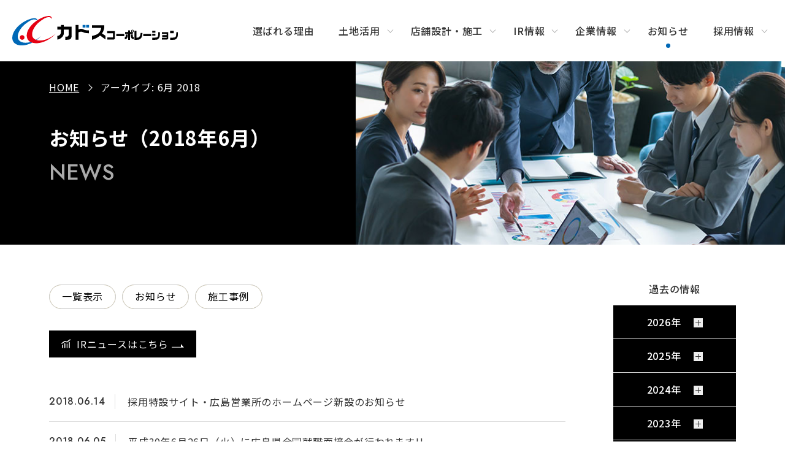

--- FILE ---
content_type: text/html; charset=UTF-8
request_url: https://cados.jp/2018/06/
body_size: 63825
content:
<!DOCTYPE html>
<html lang="ja">
<head prefix="og: https://ogp.me/ns# fb: https://ogp.me/ns/fb# article: https://ogp.me/ns/article#">
<!-- Google Tag Manager 2023.11.27 -->
<script>(function(w,d,s,l,i){w[l]=w[l]||[];w[l].push({'gtm.start':
new Date().getTime(),event:'gtm.js'});var f=d.getElementsByTagName(s)[0],
j=d.createElement(s),dl=l!='dataLayer'?'&l='+l:'';j.async=true;j.src=
'https://www.googletagmanager.com/gtm.js?id='+i+dl;f.parentNode.insertBefore(j,f);
})(window,document,'script','dataLayer','GTM-P22SQL97');</script>
<!-- End Google Tag Manager -->
<meta charset="utf-8">
<meta name='robots' content='noindex, follow' />
	<style>img:is([sizes="auto" i], [sizes^="auto," i]) { contain-intrinsic-size: 3000px 1500px }</style>
	
	<!-- This site is optimized with the Yoast SEO plugin v26.2 - https://yoast.com/wordpress/plugins/seo/ -->
	<title>2018年6月 | 設計・施工・土地活用をトータルプロデュース</title>
	<meta property="og:locale" content="ja_JP" />
	<meta property="og:type" content="website" />
	<meta property="og:title" content="6月 2018 | 設計・施工・土地活用をトータルプロデュース" />
	<meta property="og:url" content="https://cados.jp/2018/06/" />
	<meta property="og:site_name" content="設計・施工・土地活用をトータルプロデュース" />
	<meta property="og:image" content="https://cados.jp/wp/wp-content/uploads/2024/01/ogp.jpg" />
	<meta property="og:image:width" content="1200" />
	<meta property="og:image:height" content="630" />
	<meta property="og:image:type" content="image/jpeg" />
	<meta name="twitter:card" content="summary_large_image" />
	<script type="application/ld+json" class="yoast-schema-graph">{"@context":"https://schema.org","@graph":[{"@type":"CollectionPage","@id":"https://cados.jp/2018/06/","url":"https://cados.jp/2018/06/","name":"6月 2018 | 設計・施工・土地活用をトータルプロデュース","isPartOf":{"@id":"https://cados.jp/#website"},"breadcrumb":{"@id":"https://cados.jp/2018/06/#breadcrumb"},"inLanguage":"ja","primaryImageOfPage":{"@id":"https://cados.jp/2018/06/#primaryimage"},"image":{"@id":"https://cados.jp/2018/06/#primaryimage"}},{"@type":"BreadcrumbList","@id":"https://cados.jp/2018/06/#breadcrumb","itemListElement":[{"@type":"ListItem","position":1,"name":"HOME","item":"https://cados.jp/"},{"@type":"ListItem","position":2,"name":"アーカイブ: 6月 2018"}]},{"@type":"WebSite","@id":"https://cados.jp/#website","url":"https://cados.jp/","name":"設計・施工・土地活用をトータルプロデュース","description":"人が街がそこから動き始める 生きた土地活用・建物の活用をご提案","publisher":{"@id":"https://cados.jp/#organization"},"potentialAction":[{"@type":"SearchAction","target":{"@type":"EntryPoint","urlTemplate":"https://cados.jp/?s={search_term_string}"},"query-input":{"@type":"PropertyValueSpecification","valueRequired":true,"valueName":"search_term_string"}}],"inLanguage":"ja"},{"@type":"Organization","@id":"https://cados.jp/#organization","name":"株式会社カドス・コーポレーション","url":"https://cados.jp/","logo":{"@type":"ImageObject","inLanguage":"ja","@id":"https://cados.jp/#/schema/logo/image/","url":"https://cados.jp/wp/wp-content/uploads/2023/10/logo3.png","contentUrl":"https://cados.jp/wp/wp-content/uploads/2023/10/logo3.png","width":208,"height":38,"caption":"株式会社カドス・コーポレーション"},"image":{"@id":"https://cados.jp/#/schema/logo/image/"}}]}</script>
	<!-- / Yoast SEO plugin. -->


<style id='classic-theme-styles-inline-css'>
/*! This file is auto-generated */
.wp-block-button__link{color:#fff;background-color:#32373c;border-radius:9999px;box-shadow:none;text-decoration:none;padding:calc(.667em + 2px) calc(1.333em + 2px);font-size:1.125em}.wp-block-file__button{background:#32373c;color:#fff;text-decoration:none}
</style>
<style id='global-styles-inline-css'>
:root{--wp--preset--aspect-ratio--square: 1;--wp--preset--aspect-ratio--4-3: 4/3;--wp--preset--aspect-ratio--3-4: 3/4;--wp--preset--aspect-ratio--3-2: 3/2;--wp--preset--aspect-ratio--2-3: 2/3;--wp--preset--aspect-ratio--16-9: 16/9;--wp--preset--aspect-ratio--9-16: 9/16;--wp--preset--color--black: #000000;--wp--preset--color--cyan-bluish-gray: #abb8c3;--wp--preset--color--white: #ffffff;--wp--preset--color--pale-pink: #f78da7;--wp--preset--color--vivid-red: #cf2e2e;--wp--preset--color--luminous-vivid-orange: #ff6900;--wp--preset--color--luminous-vivid-amber: #fcb900;--wp--preset--color--light-green-cyan: #7bdcb5;--wp--preset--color--vivid-green-cyan: #00d084;--wp--preset--color--pale-cyan-blue: #8ed1fc;--wp--preset--color--vivid-cyan-blue: #0693e3;--wp--preset--color--vivid-purple: #9b51e0;--wp--preset--gradient--vivid-cyan-blue-to-vivid-purple: linear-gradient(135deg,rgba(6,147,227,1) 0%,rgb(155,81,224) 100%);--wp--preset--gradient--light-green-cyan-to-vivid-green-cyan: linear-gradient(135deg,rgb(122,220,180) 0%,rgb(0,208,130) 100%);--wp--preset--gradient--luminous-vivid-amber-to-luminous-vivid-orange: linear-gradient(135deg,rgba(252,185,0,1) 0%,rgba(255,105,0,1) 100%);--wp--preset--gradient--luminous-vivid-orange-to-vivid-red: linear-gradient(135deg,rgba(255,105,0,1) 0%,rgb(207,46,46) 100%);--wp--preset--gradient--very-light-gray-to-cyan-bluish-gray: linear-gradient(135deg,rgb(238,238,238) 0%,rgb(169,184,195) 100%);--wp--preset--gradient--cool-to-warm-spectrum: linear-gradient(135deg,rgb(74,234,220) 0%,rgb(151,120,209) 20%,rgb(207,42,186) 40%,rgb(238,44,130) 60%,rgb(251,105,98) 80%,rgb(254,248,76) 100%);--wp--preset--gradient--blush-light-purple: linear-gradient(135deg,rgb(255,206,236) 0%,rgb(152,150,240) 100%);--wp--preset--gradient--blush-bordeaux: linear-gradient(135deg,rgb(254,205,165) 0%,rgb(254,45,45) 50%,rgb(107,0,62) 100%);--wp--preset--gradient--luminous-dusk: linear-gradient(135deg,rgb(255,203,112) 0%,rgb(199,81,192) 50%,rgb(65,88,208) 100%);--wp--preset--gradient--pale-ocean: linear-gradient(135deg,rgb(255,245,203) 0%,rgb(182,227,212) 50%,rgb(51,167,181) 100%);--wp--preset--gradient--electric-grass: linear-gradient(135deg,rgb(202,248,128) 0%,rgb(113,206,126) 100%);--wp--preset--gradient--midnight: linear-gradient(135deg,rgb(2,3,129) 0%,rgb(40,116,252) 100%);--wp--preset--font-size--small: 13px;--wp--preset--font-size--medium: 20px;--wp--preset--font-size--large: 36px;--wp--preset--font-size--x-large: 42px;--wp--preset--spacing--20: 0.44rem;--wp--preset--spacing--30: 0.67rem;--wp--preset--spacing--40: 1rem;--wp--preset--spacing--50: 1.5rem;--wp--preset--spacing--60: 2.25rem;--wp--preset--spacing--70: 3.38rem;--wp--preset--spacing--80: 5.06rem;--wp--preset--shadow--natural: 6px 6px 9px rgba(0, 0, 0, 0.2);--wp--preset--shadow--deep: 12px 12px 50px rgba(0, 0, 0, 0.4);--wp--preset--shadow--sharp: 6px 6px 0px rgba(0, 0, 0, 0.2);--wp--preset--shadow--outlined: 6px 6px 0px -3px rgba(255, 255, 255, 1), 6px 6px rgba(0, 0, 0, 1);--wp--preset--shadow--crisp: 6px 6px 0px rgba(0, 0, 0, 1);}:where(.is-layout-flex){gap: 0.5em;}:where(.is-layout-grid){gap: 0.5em;}body .is-layout-flex{display: flex;}.is-layout-flex{flex-wrap: wrap;align-items: center;}.is-layout-flex > :is(*, div){margin: 0;}body .is-layout-grid{display: grid;}.is-layout-grid > :is(*, div){margin: 0;}:where(.wp-block-columns.is-layout-flex){gap: 2em;}:where(.wp-block-columns.is-layout-grid){gap: 2em;}:where(.wp-block-post-template.is-layout-flex){gap: 1.25em;}:where(.wp-block-post-template.is-layout-grid){gap: 1.25em;}.has-black-color{color: var(--wp--preset--color--black) !important;}.has-cyan-bluish-gray-color{color: var(--wp--preset--color--cyan-bluish-gray) !important;}.has-white-color{color: var(--wp--preset--color--white) !important;}.has-pale-pink-color{color: var(--wp--preset--color--pale-pink) !important;}.has-vivid-red-color{color: var(--wp--preset--color--vivid-red) !important;}.has-luminous-vivid-orange-color{color: var(--wp--preset--color--luminous-vivid-orange) !important;}.has-luminous-vivid-amber-color{color: var(--wp--preset--color--luminous-vivid-amber) !important;}.has-light-green-cyan-color{color: var(--wp--preset--color--light-green-cyan) !important;}.has-vivid-green-cyan-color{color: var(--wp--preset--color--vivid-green-cyan) !important;}.has-pale-cyan-blue-color{color: var(--wp--preset--color--pale-cyan-blue) !important;}.has-vivid-cyan-blue-color{color: var(--wp--preset--color--vivid-cyan-blue) !important;}.has-vivid-purple-color{color: var(--wp--preset--color--vivid-purple) !important;}.has-black-background-color{background-color: var(--wp--preset--color--black) !important;}.has-cyan-bluish-gray-background-color{background-color: var(--wp--preset--color--cyan-bluish-gray) !important;}.has-white-background-color{background-color: var(--wp--preset--color--white) !important;}.has-pale-pink-background-color{background-color: var(--wp--preset--color--pale-pink) !important;}.has-vivid-red-background-color{background-color: var(--wp--preset--color--vivid-red) !important;}.has-luminous-vivid-orange-background-color{background-color: var(--wp--preset--color--luminous-vivid-orange) !important;}.has-luminous-vivid-amber-background-color{background-color: var(--wp--preset--color--luminous-vivid-amber) !important;}.has-light-green-cyan-background-color{background-color: var(--wp--preset--color--light-green-cyan) !important;}.has-vivid-green-cyan-background-color{background-color: var(--wp--preset--color--vivid-green-cyan) !important;}.has-pale-cyan-blue-background-color{background-color: var(--wp--preset--color--pale-cyan-blue) !important;}.has-vivid-cyan-blue-background-color{background-color: var(--wp--preset--color--vivid-cyan-blue) !important;}.has-vivid-purple-background-color{background-color: var(--wp--preset--color--vivid-purple) !important;}.has-black-border-color{border-color: var(--wp--preset--color--black) !important;}.has-cyan-bluish-gray-border-color{border-color: var(--wp--preset--color--cyan-bluish-gray) !important;}.has-white-border-color{border-color: var(--wp--preset--color--white) !important;}.has-pale-pink-border-color{border-color: var(--wp--preset--color--pale-pink) !important;}.has-vivid-red-border-color{border-color: var(--wp--preset--color--vivid-red) !important;}.has-luminous-vivid-orange-border-color{border-color: var(--wp--preset--color--luminous-vivid-orange) !important;}.has-luminous-vivid-amber-border-color{border-color: var(--wp--preset--color--luminous-vivid-amber) !important;}.has-light-green-cyan-border-color{border-color: var(--wp--preset--color--light-green-cyan) !important;}.has-vivid-green-cyan-border-color{border-color: var(--wp--preset--color--vivid-green-cyan) !important;}.has-pale-cyan-blue-border-color{border-color: var(--wp--preset--color--pale-cyan-blue) !important;}.has-vivid-cyan-blue-border-color{border-color: var(--wp--preset--color--vivid-cyan-blue) !important;}.has-vivid-purple-border-color{border-color: var(--wp--preset--color--vivid-purple) !important;}.has-vivid-cyan-blue-to-vivid-purple-gradient-background{background: var(--wp--preset--gradient--vivid-cyan-blue-to-vivid-purple) !important;}.has-light-green-cyan-to-vivid-green-cyan-gradient-background{background: var(--wp--preset--gradient--light-green-cyan-to-vivid-green-cyan) !important;}.has-luminous-vivid-amber-to-luminous-vivid-orange-gradient-background{background: var(--wp--preset--gradient--luminous-vivid-amber-to-luminous-vivid-orange) !important;}.has-luminous-vivid-orange-to-vivid-red-gradient-background{background: var(--wp--preset--gradient--luminous-vivid-orange-to-vivid-red) !important;}.has-very-light-gray-to-cyan-bluish-gray-gradient-background{background: var(--wp--preset--gradient--very-light-gray-to-cyan-bluish-gray) !important;}.has-cool-to-warm-spectrum-gradient-background{background: var(--wp--preset--gradient--cool-to-warm-spectrum) !important;}.has-blush-light-purple-gradient-background{background: var(--wp--preset--gradient--blush-light-purple) !important;}.has-blush-bordeaux-gradient-background{background: var(--wp--preset--gradient--blush-bordeaux) !important;}.has-luminous-dusk-gradient-background{background: var(--wp--preset--gradient--luminous-dusk) !important;}.has-pale-ocean-gradient-background{background: var(--wp--preset--gradient--pale-ocean) !important;}.has-electric-grass-gradient-background{background: var(--wp--preset--gradient--electric-grass) !important;}.has-midnight-gradient-background{background: var(--wp--preset--gradient--midnight) !important;}.has-small-font-size{font-size: var(--wp--preset--font-size--small) !important;}.has-medium-font-size{font-size: var(--wp--preset--font-size--medium) !important;}.has-large-font-size{font-size: var(--wp--preset--font-size--large) !important;}.has-x-large-font-size{font-size: var(--wp--preset--font-size--x-large) !important;}
:where(.wp-block-post-template.is-layout-flex){gap: 1.25em;}:where(.wp-block-post-template.is-layout-grid){gap: 1.25em;}
:where(.wp-block-columns.is-layout-flex){gap: 2em;}:where(.wp-block-columns.is-layout-grid){gap: 2em;}
:root :where(.wp-block-pullquote){font-size: 1.5em;line-height: 1.6;}
</style>
<link rel='stylesheet' id='contact-form-7-css' href='https://cados.jp/wp/wp-content/plugins/contact-form-7/includes/css/styles.css?ver=6.1.3' media='all' />
<link rel='stylesheet' id='style-name-css' href='https://cados.jp/wp/wp-content/themes/cados_2023/style.css?ver=1.0.0' media='all' />
<link rel='stylesheet' id='cf7cf-style-css' href='https://cados.jp/wp/wp-content/plugins/cf7-conditional-fields/style.css?ver=2.6.5' media='all' />
<script src="//ajax.googleapis.com/ajax/libs/jquery/3.6.3/jquery.min.js" id="jquery-js"></script>
                <script>
                    var ajaxUrl = 'https://cados.jp/wp/wp-admin/admin-ajax.php';
                </script>
        <noscript><style>.lazyload[data-src]{display:none !important;}</style></noscript><style>.lazyload{background-image:none !important;}.lazyload:before{background-image:none !important;}</style><style>.wp-block-gallery.is-cropped .blocks-gallery-item picture{height:100%;width:100%;}</style><style type="text/css">.broken_link, a.broken_link {
	text-decoration: line-through;
}</style><style type="text/css">.removed_link, a.removed_link {
	text-decoration: line-through;
}</style><meta name="viewport" content="width=device-width">
<meta name="format-detection" content="telephone=no">
<meta name="SKYPE_TOOLBAR" content="SKYPE_TOOLBAR_PARSER_COMPATIBLE">
<link rel="stylesheet" href="https://cados.jp/wp/wp-content/themes/cados_2023/common/css/base.css?20240917">
<link rel="stylesheet" href="https://cados.jp/wp/wp-content/themes/cados_2023/common/css/news.css">



<link rel="stylesheet" href="https://cados.jp/wp/wp-content/themes/cados_2023/recruit_common/css/second.css?202501016">


<link rel="preconnect" href="https://fonts.googleapis.com">
<link rel="preconnect" href="https://fonts.gstatic.com" crossorigin>
<link href="https://fonts.googleapis.com/css2?family=Noto+Sans+JP:wght@400;500;700&family=Jost:wght@500;700&display=swap" rel="preload" as="style">
<link href="https://fonts.googleapis.com/css2?family=Noto+Sans+JP:wght@400;500;700&family=Jost:wght@500;700&display=swap" rel="stylesheet" media="print" onload="this.media='all'">
<link rel="stylesheet" href="https://cdn.jsdelivr.net/gh/fancyapps/fancybox@3.5.7/dist/jquery.fancybox.min.css" />

</head>
<body class="archive date wp-embed-responsive wp-theme-cados_2023">
<!-- Google Tag Manager (noscript) 2023.11.27 -->
<noscript><iframe src="https://www.googletagmanager.com/ns.html?id=GTM-P22SQL97"
height="0" width="0" style="display:none;visibility:hidden"></iframe></noscript>
<!-- End Google Tag Manager (noscript) --> 
<!-- loading -->
<div class="loading">
  <div class="wrapper"><img src="[data-uri]" width="135" height="135" alt="カドス・コーポレーション" decoding="async" data-src="https://cados.jp/wp/wp-content/themes/cados_2023/common/img/logo_s.svg" class="lazyload" data-eio-rwidth="135" data-eio-rheight="135" /><noscript><img src="https://cados.jp/wp/wp-content/themes/cados_2023/common/img/logo_s.svg" width="135" height="135" alt="カドス・コーポレーション" decoding="async" data-eio="l" /></noscript></div>
</div>
<script>
// for loading
const loading = document.querySelector( '.loading' );

window.addEventListener( 'load', function() {
  
  window.setTimeout(function(){
    loading.classList.add( 'hide' );
  }, 700);
  
}, false );

// 5秒たったら強制的にロード画面を非表示
$(function(){
  setTimeout('stopload()',5000);
});

function stopload(){
  $('.loading').delay(1000).fadeOut(500);
}
</script> 
<!-- /.loading -->
<div id="allwrap">
<div id="humberger"><span></span><span></span><span></span>
  <div class="drawerName"></div>
</div>
<div class="closeBtn"></div>
<div id="overlay"></div>
<header role="banner" id="header">
  <div class="h1">
    <h1>2018年6月 | 設計・施工・土地活用をトータルプロデュース</h1>
  </div>
  <div class="header__inner">
    <p class="header__logo"> <a href="https://cados.jp/"><img src="[data-uri]" alt="株式会社カドス・コーポレーション" width="270" height="50" data-src="https://cados.jp/wp/wp-content/themes/cados_2023/common/img/logo.svg" decoding="async" class="lazyload" data-eio-rwidth="270" data-eio-rheight="50" /><noscript><img src="https://cados.jp/wp/wp-content/themes/cados_2023/common/img/logo.svg" alt="株式会社カドス・コーポレーション" width="270" height="50" data-eio="l" /></noscript></a> </p>
    <div id="drawernav">
      <nav role="navigation">
        <ul class="gnavi">
          <li class="gnavi__home sp en"><a href="https://cados.jp/">HOME</a></li>
          <li class="gnavi__reason"><a href="https://cados.jp/reason/">選ばれる理由</a></li>
          <li class="gnavi__tochi"><span class="drop-down_link">土地活用</span> 
            <!-- .drop-down_menu -->
            <div class="drop-down_menu"> 
              <!-- .drop-down_head -->
              <div class="drop-down_head">
                <div class="inner">
                  <p class="ttl">土地活用</p>
                </div>
              </div>
              <!-- /.drop-down_head --> 
              <!-- .drop-down_body -->
              <div class="drop-down_body">
                <div class="inner">
                  <div class="box"> <a href="https://cados.jp/tochi/" class="arrow_link">土地活用トップ</a> </div>
                  <dl class="box">
                    <dt><a href="https://cados.jp/tochi/#case" class="arrow_link">土地活用事例</a></dt>
                    <dd>
                      <ul class="list_disc1">
                        <li><a href="https://cados.jp/tochi/arterial-roads/">幹線道路沿い店舗</a></li>
                        <li><a href="https://cados.jp/tochi/office/">オフィス・事業拠点</a></li>
                        <li><a href="https://cados.jp/tochi/care/">医療・介護施設</a></li>
                        <li><a href="https://cados.jp/tochi/stores/">商業施設・店舗</a></li>
                        <li><a href="https://cados.jp/tochi/land/">土地売買</a></li>
                      </ul>
                    </dd>
                  </dl>
                  <div class="box"> <a href="https://cados.jp/tochi/#flow" class="arrow_link">土地活用の進め方</a> </div>
                  <div class="box"> <a href="https://cados.jp/tochi/#faq" class="arrow_link">よくある質問</a> </div>
                </div>
                <div class="btn_close">閉じる</div>
              </div>
              <!-- /.drop-down_body --> 
            </div>
            <!-- /.drop-down_menu --> 
          </li>

          <li class="gnavi__construction"><span class="drop-down_link">店舗設計・施工</span> 
            
            <!-- .drop-down_menu -->
            <div class="drop-down_menu"> 
              <!-- .drop-down_head -->
              <div class="drop-down_head">
                <div class="inner">
                  <p class="ttl">店舗設計・施工</p>
                </div>
              </div>
              <!-- /.drop-down_head --> 
              <!-- .drop-down_body -->
              <div class="drop-down_body">
                <div class="inner">
                  <div class="box"> <a href="https://cados.jp/construction/" class="arrow_link">店舗設計・施工トップ</a> </div>
                  <div class="box"> <a href="https://cados.jp/construction/#results" class="arrow_link">施工事例</a> </div>
                  <div class="box"> <a href="https://cados.jp/construction/#flow" class="arrow_link">施工の流れ</a> </div>
                  <div class="box"> <a href="https://cados.jp/construction/#faq" class="arrow_link">よくある質問</a> </div>
                </div>
                <div class="btn_close">閉じる</div>
              </div>
              <!-- /.drop-down_body --> 
            </div>
            <!-- /.drop-down_menu --> 
          </li>

          <li class="gnavi__ir"><span class="drop-down_link">IR情報</span> 
            <!-- .drop-down_menu -->
            <div class="drop-down_menu"> 
              <!-- .drop-down_head -->
              <div class="drop-down_head">
                <div class="inner"><p class="ttl">IR情報</p></div>
              </div>
              <!-- /.drop-down_head --> 
              <!-- .drop-down_body -->
              <div class="drop-down_body">
              <div class="inner"><div class="box"><a href="https://cados.jp/ir/" class="arrow_link">IR情報トップ</a></div></div>
                <div class="inner mt20">
                  <dl class="box">
                    <dt class="box_ttl">経営情報</dt>
                    <dd>
                      <ul class="list_disc1">
                        <li><a href="https://cados.jp/ir/message/">トップメッセージ</a></li>
                        <li><a href="https://cados.jp/company/overview/">会社概要</a></li>
                        <li ><a href="https://cados.jp/ir/governance/">コーポレート<br class="break-keep" >ガバナンス</a></li>
                      </ul>
                    </dd>
                  </dl>
                  <dl class="box">
                    <dt class="box_ttl">業績・財務情報</dt>
                    <dd>
                      <ul class="list_disc1">
                        <li><a href="https://cados.jp/ir/performance/">経営成績</a></li>
                        <li><a href="https://cados.jp/ir/finance/">財政状況</a></li>
                        <li ><a href="https://cados.jp/ir/cashflow/">キャッシュ・フロー<br class="break-keep" >の状況</a></li>
                      </ul>
                    </dd>
                  </dl>
                  <dl class="box">
                    <dt class="box_ttl">IRライブラリ</dt>
                    <dd>
                      <ul class="list_disc1">
                        <li><a href="https://cados.jp/ir/library/">IRライブラリ一覧</a></li>
                        <li><a href="https://cados.jp/ir/results/">決算短信</a></li>
                        <li><a href="https://cados.jp/ir/presentations/">決算説明資料</a></li>
                        <li><a href="https://cados.jp/ir/securities/">有価証券報告書等<br class="break-keep" >法定開示資料</a></li>
                        <li><a href="https://cados.jp/ir/meeting/">株主総会関連資料</a></li>
                        <li><a href="https://cados.jp/ir/others/">その他IR資料</a></li>
                        <li><a href="https://cados.jp/ir/disclosure/">適時開示情報</a></li>
                      </ul>
                    </dd>
                  </dl>
                  <dl class="box pr40">
                    <dt class="box_ttl">株式情報</dt>
                    <dd>
                      <ul class="list_disc1">
                        <li><a href="https://cados.jp/ir/stock/">株式基本情報</a></li>
                        <li><a href="https://cados.jp/ir/quote/">株価情報</a></li>
                      </ul>
                    </dd>
                  </dl>
                  <dl  class="box">
                  <dt class="box_ttl">その他IR情報</dt>
                  <dd>
                    <ul class="list_disc1">
                      <li><a href="https://cados.jp/ir/calendar/">IRカレンダー</a></li>
                      <li><a href="https://cados.jp/ir/faq/">FAQ</a></li>
                      <li><a href="https://cados.jp/ir/policy/">ディスクロージャー<br class="break-keep" >ポリシー</a></li>
                      <li><a href="https://cados.jp/ir/disclaimer/">免責事項</a></li>
                      <li><a href="https://cados.jp/ir/inquiry_ir/">IRに関する<br class="break-keep" >お問い合わせ</a></li>
                    </ul>
                    </dd>
                </dl>
                <dl class="box">
                    <dt class="box_ttl">電子公告</dt>
                    <dd>
                      <ul class="list_disc1">
                        <li><a href="https://cados.jp/ir/notice/">電子公告</a></li>
                      </ul>
                    </dd>
                  </dl>
                </div>
                <div class="btn_close">閉じる</div>
              </div>
              <!-- /.drop-down_body --> 
            </div>
            <!-- /.drop-down_menu --> 
          </li>

          <li class="gnavi__company"><span class="drop-down_link">企業情報</span> 
            <!-- .drop-down_menu -->
            <div class="drop-down_menu"> 
              <!-- .drop-down_head -->
              <div class="drop-down_head">
                <div class="inner">
                  <p class="ttl">企業情報</p>
                </div>
              </div>
              <!-- /.drop-down_head --> 
              <!-- .drop-down_body -->
              <div class="drop-down_body">
                <div class="inner">
                  <div class="box"> <a href="https://cados.jp/company/" class="arrow_link">企業情報トップ</a> </div>
                  <div class="box"> <a href="https://cados.jp/company/profile/" class="arrow_link">会社案内</a> </div>
                  <div class="box"> <a href="https://cados.jp/company/greeting/" class="arrow_link">代表挨拶</a> </div>
                  <div class="box"> <a href="https://cados.jp/company/overview/" class="arrow_link">会社概要</a> </div>
                  <div class="box"> <a href="https://cados.jp/company/history/" class="arrow_link">沿革</a> </div>
                  <div class="box"> <a href="https://cados.jp/company/sdgs/" class="arrow_link">SDGsへの取り組み</a> </div>
                  <div class="box"> <a href="https://cados.jp/company/cm/" class="arrow_link">CM紹介</a> </div>
                </div>
                <div class="btn_close">閉じる</div>
              </div>
              <!-- /.drop-down_body --> 
            </div>
            <!-- /.drop-down_menu --> 
          </li>

          <li class="gnavi__news"><a href="https://cados.jp/latest_news/">お知らせ</a></li>

          <li class="gnavi__recruit"><span class="drop-down_link">採用情報</span> 
            
            <!-- .drop-down_menu -->
            <div class="drop-down_menu"> 
              <!-- .drop-down_head -->
              <div class="drop-down_head">
                <div class="inner">
                  <p class="ttl">採用情報</p>
                </div>
              </div>
              <!-- /.drop-down_head --> 
             <!-- .drop-down_body -->
              <div class="drop-down_body">
                <div class="inner">
                  <div class="box"> <a href="https://cados.jp/recruit/" class="arrow_link">採用情報トップ</a> </div>
                  <div class="box"> <a href="https://cados.jp/recruit/service/" class="arrow_link">事業内容</a> </div>
                  <div class="box"> <a href="https://cados.jp/recruit/new-sales/" class="arrow_link">新卒採用</a> </div>
                  <div class="box"> <a href="https://cados.jp/internship/" class="arrow_link">インターンシップ</a> </div>
                  <div class="box"> <a href="https://cados.jp/recruit/mid-sales/" class="arrow_link">中途採用</a> </div>
                  <div class="box"> <a href="https://cados.jp/company/overview/" class="arrow_link">会社概要</a> </div>
                  <div class="box"> <a href="https://cados.jp/entry/" class="arrow_link">エントリーフォーム</a> </div>
                </div>
                <div class="btn_close">閉じる</div>
              </div>
              <!-- /.drop-down_body --> 
            </div>
            <!-- /.drop-down_menu --> 
          </li>
        </ul>
      </nav>
      <ul class="header__info sp">
        <li class="header__tel"><a class="en" href="tel:083-974-5007">083-974-5007</a></li>
        <li class="header__contact"><a href="https://cados.jp/inquiry/">お問い合わせ</a></li>
        <li class="header__policy"><a href="https://cados.jp/policy/">プライバシーポリシー</a></li>
        <li class="header__sitemap"><a href="https://cados.jp/site-map/">サイトマップ</a></li>
      </ul>
    </div>
  </div>
</header>


<main id="main" role="main">
<!-- .page-header -->
<div class="page-header">
  <div class="page-header__img">
    <figure> <img src="[data-uri]" alt="" width="750" height="450" data-src="https://cados.jp/wp/wp-content/themes/cados_2023/img/news/page-header_news.jpg" decoding="async" class="lazyload" data-eio-rwidth="850" data-eio-rheight="300"><noscript><img src="https://cados.jp/wp/wp-content/themes/cados_2023/img/news/page-header_news.jpg" alt="" width="750" height="450" data-eio="l"></noscript> </figure>
  </div>
  <div class="inner">
    <div class="box">
      <div class="breadcrumb_wrapper">
        <p class="breadcrumb"><span><span><a href="https://cados.jp/">HOME</a></span>  <span class="breadcrumb_last" aria-current="page">アーカイブ: 6月 2018</span></span></p>      </div>
            <h2 class="page_ttl">お知らせ（2018年6月）</h2>
          </div>
  </div>
</div>
<!-- /.page-header --> 
<!-- .page-body -->
<div class="page-body">
  <div class="inner tbPad"> 
    <!-- .content_wrapper -->
    <div class="content_wrapper">
      <div class="content">
                <!-- .nav-list-cat -->
        <ul class="nav-list-cat">
          <li><a href="https://cados.jp/latest_news/">一覧表示</a></li>
          	<li class="cat-item cat-item-1"><a href="https://cados.jp/category/news/">お知らせ</a>
</li>
	<li class="cat-item cat-item-14"><a href="https://cados.jp/category/construction/">施工事例</a>
</li>
        </ul>
        <!-- /.nav-list-cat -->
                <p class="ir_link upper"><a href="https://cados.jp/ir/news/">IRニュースはこちら</a></p>


                <!-- .news_list -->
        <ul class="news_list">
                    <li>
            <time class="post_day" datetime="2018-06-14T11:52:27+09:00">2018.06.14</time>
            <a href="https://cados.jp/2018/06/14/649/"><span class="post_ttl">
            採用特設サイト・広島営業所のホームページ新設のお知らせ            </span></a> </li>
                    <li>
            <time class="post_day" datetime="2018-06-05T16:13:13+09:00">2018.06.05</time>
            <a href="https://cados.jp/2018/06/05/632/"><span class="post_ttl">
            平成30年6月26日（火）に広島県合同就職面接会が行われます!!            </span></a> </li>
                  </ul>
        <!-- /.news_list -->
                                <!-- .nav-list-cat -->
        <ul class="nav-list-cat low">
          <li><a href="https://cados.jp/latest_news/">一覧表示</a></li>
          	<li class="cat-item cat-item-1"><a href="https://cados.jp/category/news/">お知らせ</a>
</li>
	<li class="cat-item cat-item-14"><a href="https://cados.jp/category/construction/">施工事例</a>
</li>
        </ul>
        <!-- /.nav-list-cat -->
                <p class="ir_link "><a  href="https://cados.jp/ir/news/">IRニュースはこちら</a></p>
        
      </div>
      <aside class="sidebar">
  <dl class="sidebar_box box_archives">
    <dt class="box_ttl">過去の情報</dt>
    <dd>
      <ul class="archive_list">
              <li>
        <p>2026年<span></span></p>
        <ul>
                    <li> <a href="https://cados.jp/2026/01/"> 1月
            (1) </a> </li>
                </ul>
      </li>
            <li>
        <p>2025年<span></span></p>
        <ul>
                    <li> <a href="https://cados.jp/2025/12/"> 12月
            (2) </a> </li>
                    <li> <a href="https://cados.jp/2025/11/"> 11月
            (2) </a> </li>
                    <li> <a href="https://cados.jp/2025/09/"> 9月
            (2) </a> </li>
                    <li> <a href="https://cados.jp/2025/08/"> 8月
            (1) </a> </li>
                    <li> <a href="https://cados.jp/2025/07/"> 7月
            (3) </a> </li>
                    <li> <a href="https://cados.jp/2025/05/"> 5月
            (2) </a> </li>
                    <li> <a href="https://cados.jp/2025/04/"> 4月
            (2) </a> </li>
                    <li> <a href="https://cados.jp/2025/03/"> 3月
            (2) </a> </li>
                    <li> <a href="https://cados.jp/2025/02/"> 2月
            (3) </a> </li>
                    <li> <a href="https://cados.jp/2025/01/"> 1月
            (1) </a> </li>
                </ul>
      </li>
            <li>
        <p>2024年<span></span></p>
        <ul>
                    <li> <a href="https://cados.jp/2024/12/"> 12月
            (1) </a> </li>
                    <li> <a href="https://cados.jp/2024/10/"> 10月
            (1) </a> </li>
                    <li> <a href="https://cados.jp/2024/09/"> 9月
            (3) </a> </li>
                    <li> <a href="https://cados.jp/2024/08/"> 8月
            (3) </a> </li>
                    <li> <a href="https://cados.jp/2024/07/"> 7月
            (3) </a> </li>
                    <li> <a href="https://cados.jp/2024/06/"> 6月
            (2) </a> </li>
                    <li> <a href="https://cados.jp/2024/04/"> 4月
            (3) </a> </li>
                    <li> <a href="https://cados.jp/2024/03/"> 3月
            (4) </a> </li>
                    <li> <a href="https://cados.jp/2024/02/"> 2月
            (2) </a> </li>
                    <li> <a href="https://cados.jp/2024/01/"> 1月
            (5) </a> </li>
                </ul>
      </li>
            <li>
        <p>2023年<span></span></p>
        <ul>
                    <li> <a href="https://cados.jp/2023/12/"> 12月
            (4) </a> </li>
                    <li> <a href="https://cados.jp/2023/11/"> 11月
            (1) </a> </li>
                    <li> <a href="https://cados.jp/2023/10/"> 10月
            (1) </a> </li>
                    <li> <a href="https://cados.jp/2023/09/"> 9月
            (1) </a> </li>
                    <li> <a href="https://cados.jp/2023/08/"> 8月
            (4) </a> </li>
                    <li> <a href="https://cados.jp/2023/07/"> 7月
            (4) </a> </li>
                    <li> <a href="https://cados.jp/2023/06/"> 6月
            (4) </a> </li>
                    <li> <a href="https://cados.jp/2023/03/"> 3月
            (6) </a> </li>
                    <li> <a href="https://cados.jp/2023/01/"> 1月
            (1) </a> </li>
                </ul>
      </li>
            <li>
        <p>2022年<span></span></p>
        <ul>
                    <li> <a href="https://cados.jp/2022/12/"> 12月
            (2) </a> </li>
                    <li> <a href="https://cados.jp/2022/11/"> 11月
            (1) </a> </li>
                    <li> <a href="https://cados.jp/2022/09/"> 9月
            (2) </a> </li>
                    <li> <a href="https://cados.jp/2022/08/"> 8月
            (2) </a> </li>
                    <li> <a href="https://cados.jp/2022/07/"> 7月
            (1) </a> </li>
                    <li> <a href="https://cados.jp/2022/06/"> 6月
            (2) </a> </li>
                    <li> <a href="https://cados.jp/2022/04/"> 4月
            (2) </a> </li>
                    <li> <a href="https://cados.jp/2022/03/"> 3月
            (1) </a> </li>
                    <li> <a href="https://cados.jp/2022/02/"> 2月
            (3) </a> </li>
                    <li> <a href="https://cados.jp/2022/01/"> 1月
            (1) </a> </li>
                </ul>
      </li>
            <li>
        <p>2021年<span></span></p>
        <ul>
                    <li> <a href="https://cados.jp/2021/12/"> 12月
            (1) </a> </li>
                    <li> <a href="https://cados.jp/2021/11/"> 11月
            (1) </a> </li>
                    <li> <a href="https://cados.jp/2021/10/"> 10月
            (1) </a> </li>
                    <li> <a href="https://cados.jp/2021/09/"> 9月
            (1) </a> </li>
                    <li> <a href="https://cados.jp/2021/07/"> 7月
            (1) </a> </li>
                    <li> <a href="https://cados.jp/2021/01/"> 1月
            (1) </a> </li>
                </ul>
      </li>
            <li>
        <p>2020年<span></span></p>
        <ul>
                    <li> <a href="https://cados.jp/2020/12/"> 12月
            (1) </a> </li>
                    <li> <a href="https://cados.jp/2020/08/"> 8月
            (1) </a> </li>
                    <li> <a href="https://cados.jp/2020/04/"> 4月
            (1) </a> </li>
                    <li> <a href="https://cados.jp/2020/01/"> 1月
            (1) </a> </li>
                </ul>
      </li>
            <li>
        <p>2019年<span></span></p>
        <ul>
                    <li> <a href="https://cados.jp/2019/12/"> 12月
            (1) </a> </li>
                    <li> <a href="https://cados.jp/2019/09/"> 9月
            (1) </a> </li>
                    <li> <a href="https://cados.jp/2019/08/"> 8月
            (4) </a> </li>
                    <li> <a href="https://cados.jp/2019/05/"> 5月
            (1) </a> </li>
                    <li> <a href="https://cados.jp/2019/04/"> 4月
            (1) </a> </li>
                    <li> <a href="https://cados.jp/2019/03/"> 3月
            (3) </a> </li>
                    <li> <a href="https://cados.jp/2019/01/"> 1月
            (2) </a> </li>
                </ul>
      </li>
            <li>
        <p>2018年<span></span></p>
        <ul>
                    <li> <a href="https://cados.jp/2018/12/"> 12月
            (1) </a> </li>
                    <li> <a href="https://cados.jp/2018/10/"> 10月
            (1) </a> </li>
                    <li> <a href="https://cados.jp/2018/09/"> 9月
            (1) </a> </li>
                    <li> <a href="https://cados.jp/2018/08/"> 8月
            (3) </a> </li>
                    <li> <a href="https://cados.jp/2018/07/"> 7月
            (1) </a> </li>
                    <li> <a href="https://cados.jp/2018/06/"> 6月
            (2) </a> </li>
                    <li> <a href="https://cados.jp/2018/05/"> 5月
            (5) </a> </li>
                    <li> <a href="https://cados.jp/2018/04/"> 4月
            (2) </a> </li>
                    <li> <a href="https://cados.jp/2018/03/"> 3月
            (3) </a> </li>
                    <li> <a href="https://cados.jp/2018/01/"> 1月
            (2) </a> </li>
                </ul>
      </li>
            <li>
        <p>2017年<span></span></p>
        <ul>
                    <li> <a href="https://cados.jp/2017/12/"> 12月
            (2) </a> </li>
                    <li> <a href="https://cados.jp/2017/08/"> 8月
            (1) </a> </li>
                    <li> <a href="https://cados.jp/2017/07/"> 7月
            (1) </a> </li>
                    <li> <a href="https://cados.jp/2017/06/"> 6月
            (1) </a> </li>
                    <li> <a href="https://cados.jp/2017/05/"> 5月
            (1) </a> </li>
                    <li> <a href="https://cados.jp/2017/04/"> 4月
            (4) </a> </li>
                    <li> <a href="https://cados.jp/2017/01/"> 1月
            (1) </a> </li>
                </ul>
      </li>
            <li>
        <p>2016年<span></span></p>
        <ul>
                    <li> <a href="https://cados.jp/2016/12/"> 12月
            (1) </a> </li>
                    <li> <a href="https://cados.jp/2016/11/"> 11月
            (1) </a> </li>
                    <li> <a href="https://cados.jp/2016/10/"> 10月
            (1) </a> </li>
                    <li> <a href="https://cados.jp/2016/09/"> 9月
            (1) </a> </li>
                    <li> <a href="https://cados.jp/2016/05/"> 5月
            (1) </a> </li>
                    <li> <a href="https://cados.jp/2016/04/"> 4月
            (2) </a> </li>
                    <li> <a href="https://cados.jp/2016/03/"> 3月
            (1) </a> </li>
                    <li> <a href="https://cados.jp/2016/01/"> 1月
            (2) </a> </li>
                </ul>
      </li>
            <li>
        <p>2015年<span></span></p>
        <ul>
                    <li> <a href="https://cados.jp/2015/12/"> 12月
            (1) </a> </li>
                    <li> <a href="https://cados.jp/2015/11/"> 11月
            (3) </a> </li>
                    <li> <a href="https://cados.jp/2015/10/"> 10月
            (2) </a> </li>
                    <li> <a href="https://cados.jp/2015/09/"> 9月
            (1) </a> </li>
                    <li> <a href="https://cados.jp/2015/08/"> 8月
            (3) </a> </li>
                    <li> <a href="https://cados.jp/2015/07/"> 7月
            (1) </a> </li>
                    <li> <a href="https://cados.jp/2015/06/"> 6月
            (2) </a> </li>
                    <li> <a href="https://cados.jp/2015/04/"> 4月
            (1) </a> </li>
                    <li> <a href="https://cados.jp/2015/03/"> 3月
            (1) </a> </li>
                    <li> <a href="https://cados.jp/2015/02/"> 2月
            (3) </a> </li>
                    <li> <a href="https://cados.jp/2015/01/"> 1月
            (2) </a> </li>
                </ul>
      </li>
            <li>
        <p>2014年<span></span></p>
        <ul>
                    <li> <a href="https://cados.jp/2014/12/"> 12月
            (1) </a> </li>
                    <li> <a href="https://cados.jp/2014/10/"> 10月
            (2) </a> </li>
                  </ul>
      </li>
      </ul>
    </dd>
  </dl>
</aside>
    </div>
    <!-- /.content_wrapper --> 
  </div>
  <!-- .low_guide -->
<nav class="low_guide">
  <div class="inner tbPad">
    <ul class="list">
      <li><a href="https://cados.jp/company/profile/">
        <figure class="img"><img src="[data-uri]" alt="" width="340" height="281" data-src="https://cados.jp/wp/wp-content/themes/cados_2023/img/company/tmb_profile.jpg" decoding="async" class="lazyload" data-eio-rwidth="340" data-eio-rheight="281" /><noscript><img src="https://cados.jp/wp/wp-content/themes/cados_2023/img/company/tmb_profile.jpg" alt="" width="340" height="281" data-eio="l" /></noscript></figure>
        会社案内</a></li>
      <li><a href="https://cados.jp/company/greeting/">
        <figure class="img"><img src="[data-uri]" alt="" width="340" height="281" data-src="https://cados.jp/wp/wp-content/themes/cados_2023/img/company/tmb_greeting.jpg" decoding="async" class="lazyload" data-eio-rwidth="340" data-eio-rheight="281" /><noscript><img src="https://cados.jp/wp/wp-content/themes/cados_2023/img/company/tmb_greeting.jpg" alt="" width="340" height="281" data-eio="l" /></noscript></figure>
        代表挨拶</a></li>
        <li><a href="https://cados.jp/company/overview/">
        <figure class="img"><img src="[data-uri]" alt="" width="340" height="281" data-src="https://cados.jp/wp/wp-content/themes/cados_2023/img/company/tmb_overview.jpg" decoding="async" class="lazyload" data-eio-rwidth="340" data-eio-rheight="281" /><noscript><img src="https://cados.jp/wp/wp-content/themes/cados_2023/img/company/tmb_overview.jpg" alt="" width="340" height="281" data-eio="l" /></noscript></figure>
        会社概要</a></li>
      <li><a href="https://cados.jp/company/sdgs/">
        <figure class="img"><img src="[data-uri]" alt="" width="340" height="281" data-src="https://cados.jp/wp/wp-content/themes/cados_2023/img/company/tmb_sdgs.jpg" decoding="async" class="lazyload" data-eio-rwidth="340" data-eio-rheight="281" /><noscript><img src="https://cados.jp/wp/wp-content/themes/cados_2023/img/company/tmb_sdgs.jpg" alt="" width="340" height="281" data-eio="l" /></noscript></figure>
        SDGsへの取り組み</a></li>
      <li><a href="https://cados.jp/company/history/">
        <figure class="img"><img src="[data-uri]" alt="" width="340" height="281" data-src="https://cados.jp/wp/wp-content/themes/cados_2023/img/company/tmb_history.jpg" decoding="async" class="lazyload" data-eio-rwidth="340" data-eio-rheight="281" /><noscript><img src="https://cados.jp/wp/wp-content/themes/cados_2023/img/company/tmb_history.jpg" alt="" width="340" height="281" data-eio="l" /></noscript></figure>
        沿革</a></li>
      <li><a href="https://cados.jp/company/cm/">
        <figure class="img"><img src="[data-uri]" alt="" width="340" height="281" data-src="https://cados.jp/wp/wp-content/themes/cados_2023/img/company/tmb_cm.jpg" decoding="async" class="lazyload" data-eio-rwidth="340" data-eio-rheight="281" /><noscript><img src="https://cados.jp/wp/wp-content/themes/cados_2023/img/company/tmb_cm.jpg" alt="" width="340" height="281" data-eio="l" /></noscript></figure>
        CM紹介</a></li>
    </ul>
  </div>
</nav>
<!-- /.low_guide --></div>
<!-- /.page-body -->

</main>

<footer role="contentinfo" id="footer">
  <div class="footer__inner">
    <ul class="footer_bnr">
      <li class="bnr_cados-renofa"><a href="https://cados.jp/2025/02/12/2684/" class="btn"><img src="[data-uri]" width="107" height="60" alt="カドス・コーポレーション × レノファ山口" data-src="https://cados.jp/wp/wp-content/themes/cados_2023/common/img/bnr_cados-renofa2025.jpg" decoding="async" class="lazyload" data-eio-rwidth="500" data-eio-rheight="271" /><noscript><img src="https://cados.jp/wp/wp-content/themes/cados_2023/common/img/bnr_cados-renofa2025.jpg" width="107" height="60" alt="カドス・コーポレーション × レノファ山口" data-eio="l" /></noscript><span class="txt">レノファ山口と［オフィシャルパートナー契約］を締結</span></a></li>
      <li><a href="https://cados.jp/electricity/" class="btn"><img src="[data-uri]" width="236" height="60" alt="小野田太陽光発電所 2016年2月9日より売電開始" data-src="https://cados.jp/wp/wp-content/themes/cados_2023/common/img/bnr_taiyou.jpg" decoding="async" class="lazyload" data-eio-rwidth="236" data-eio-rheight="60" /><noscript><img src="https://cados.jp/wp/wp-content/themes/cados_2023/common/img/bnr_taiyou.jpg" width="236" height="60" alt="小野田太陽光発電所 2016年2月9日より売電開始" data-eio="l" /></noscript></a></li>
      <li><a class="btn" href="https://www.builder-net.jp/" target="_blank" rel="noopener"><img src="[data-uri]" width="188" height="60" alt="yessBuildersNET （イエスビルダーズネット）" data-src="https://cados.jp/wp/wp-content/themes/cados_2023/common/img/bnr_builder-net.jpg" decoding="async" class="lazyload" data-eio-rwidth="188" data-eio-rheight="60" /><noscript><img src="https://cados.jp/wp/wp-content/themes/cados_2023/common/img/bnr_builder-net.jpg" width="188" height="60" alt="yessBuildersNET （イエスビルダーズネット）" data-eio="l" /></noscript></a></li>
      <li><a class="btn" href="http://ds0n.cc.yamaguchi-u.ac.jp/~yu-chiiki/" target="_blank" rel="noopener"><img src="[data-uri]" width="234" height="60" alt="山口大学地域人材育成キャリア・パートナー" data-src="https://cados.jp/wp/wp-content/themes/cados_2023/common/img/bnr_yucp.jpg" decoding="async" class="lazyload" data-eio-rwidth="234" data-eio-rheight="60" /><noscript><img src="https://cados.jp/wp/wp-content/themes/cados_2023/common/img/bnr_yucp.jpg" width="234" height="60" alt="山口大学地域人材育成キャリア・パートナー" data-eio="l" /></noscript></a></li>
      <li><a class="btn" href="https://kenko.pref.yamaguchi.lg.jp/keiei/index.html" target="_blank" rel="noopener"><img src="[data-uri]" width="144" height="60" alt="やまぐち健康経営認定企業" data-src="https://cados.jp/wp/wp-content/themes/cados_2023/common/img/bnr_kenkokeiei.jpg" decoding="async" class="lazyload" data-eio-rwidth="144" data-eio-rheight="60" /><noscript><img src="https://cados.jp/wp/wp-content/themes/cados_2023/common/img/bnr_kenkokeiei.jpg" width="144" height="60" alt="やまぐち健康経営認定企業" data-eio="l" /></noscript></a></li>
    </ul>
    <div class="footer_link">
      <div class="box">
        <ul>
          <li><a href="https://cados.jp/" class="arrow_link">HOME</a></li>
          <li><a href="https://cados.jp/reason/" class="arrow_link">選ばれる理由</a></li>
          <li><a href="https://cados.jp/latest_news/" class="arrow_link">お知らせ</a></li>
          <li><a href="https://cados.jp/inquiry/" class="arrow_link">お問い合わせ</a></li>
          <li><a href="https://cados.jp/policy/" class="arrow_link">プライバシーポリシー</a></li>
          <li><a href="https://cados.jp/site-map/" class="arrow_link">サイトマップ</a></li>
        </ul>
      </div>
      <dl class="box">
        <dt><a href="https://cados.jp/tochi/" class="arrow_link">土地活用</a></dt>
        <dd>
          <ul class="list fontmin">
            <li><a href="https://cados.jp/tochi/#case">土地活用事例</a>
              <ul class="list fontmin">
                <li><a href="https://cados.jp/tochi/arterial-roads/">幹線道路沿い店舗</a></li>
                <li><a href="https://cados.jp/tochi/office/">オフィス・事業拠点</a></li>
                <li><a href="https://cados.jp/tochi/care/">医療・介護施設</a></li>
                <li><a href="https://cados.jp/tochi/stores/">商業施設・店舗</a></li>
                <li><a href="https://cados.jp/tochi/land/">土地売買</a></li>
              </ul>
            </li>
            <li class="fontmin"><a href="https://cados.jp/tochi/#flow">土地活用の進め方</a> </li>
            <li class="fontmin"><a href="https://cados.jp/tochi/#faq">よくある質問</a> </li>
          </ul>
        </dd>
      </dl>
      <dl class="box">
        <dt><a href="https://cados.jp/construction/" class="arrow_link">店舗設計・施工</a></dt>
        <dd>
          <ul class="list fontmin">
            <li><a href="https://cados.jp/construction/#results">施工事例</a></li>
            <li><a href="https://cados.jp/construction/#flow">施工の流れ</a></li>
            <li><a href="https://cados.jp/construction/#faq">よくある質問</a></li>
          </ul>
        </dd>
      </dl>
      <dl class="box">
        <dt><a href="https://cados.jp/ir/" class="arrow_link">IR情報</a></dt>
        <dd>
          <ul class="list fontmin">
            <li class="footer_toggle"> <span class="toggle_btn">経営情報</span>
              <ul class="list fontmin toggle_list">
                <li><a href="https://cados.jp/ir/message/">トップメッセージ</a></li>
                <li><a href="https://cados.jp/company/overview/">会社概要</a></li>
                <li><a href="https://cados.jp/ir/governance/">コーポレート<br class="break-keep" >
                  ガバナンス</a></li>
              </ul>
            </li>
            <li class="footer_toggle"> <span class="toggle_btn">業績・財務情報</span>
              <ul class="list fontmin toggle_list">
                <li><a href="https://cados.jp/ir/performance/">経営成績</a></li>
                <li><a href="https://cados.jp/ir/finance/">財政状況</a></li>
                <li><a href="https://cados.jp/ir/cashflow/">キャッシュ・フロー<br class="break-keep" >
                  の状況</a></li>
              </ul>
            </li>
            <li class="footer_toggle"> <span class="toggle_btn">IRライブラリ</span>
              <ul class="list fontmin toggle_list">
                <li><a href="https://cados.jp/ir/library/">IRライブラリ一覧</a></li>
                <li><a href="https://cados.jp/ir/results/">決算短信</a></li>
                <li><a href="https://cados.jp/ir/presentations/">決算説明資料</a></li>
                <li><a href="https://cados.jp/ir/securities/">有価証券報告書等<br class="break-keep" >
                  法定開示資料</a></li>
                <li><a href="https://cados.jp/ir/meeting/">株主総会関連資料</a></li>
                <li><a href="https://cados.jp/ir/others/">その他IR資料</a></li>
                <li><a href="https://cados.jp/ir/disclosure/">適時開示情報</a></li>
              </ul>
            </li>
            <li class="footer_toggle"> <span class="toggle_btn">株式情報</span>
              <ul class="list fontmin toggle_list">
                <li><a href="https://cados.jp/ir/stock/">株式基本情報</a></li>
                <li><a href="https://cados.jp/ir/quote/">株価情報</a></li>
              </ul>
            </li>
            <li class="footer_toggle"> <span class="toggle_btn">その他IR情報</span>
              <ul class="list fontmin toggle_list">
                <li><a href="https://cados.jp/ir/calendar/">IRカレンダー</a></li>
                <li><a href="https://cados.jp/ir/faq/">FAQ</a></li>
                <li><a href="https://cados.jp/ir/policy/">ディスクロージャー<br class="break-keep" >
                  ポリシー</a></li>
                <li><a href="https://cados.jp/ir/disclaimer/">免責事項</a></li>
                <li><a href="https://cados.jp/ir/inquiry_ir/">IRについての<br class="break-keep">
                  お問い合わせ</a></li>
              </ul>
            </li>
            <li> <a href="https://cados.jp/ir/notice/">電子公告</a> </li>
          </ul>
        </dd>
      </dl>
      <dl class="box">
        <dt><a href="https://cados.jp/company/" class="arrow_link">企業情報</a></dt>
        <dd>
          <ul class="list fontmin">
            <li><a href="https://cados.jp/company/profile/">会社案内</a></li>
            <li><a href="https://cados.jp/company/greeting/">代表挨拶</a></li>
            <li><a href="https://cados.jp/company/overview/">会社概要</a></li>
            <li><a href="https://cados.jp/company/history/">沿革</a></li>
            <li><a href="https://cados.jp/company/sdgs/">SDGsへの取り組み</a></li>
            <li><a href="https://cados.jp/company/cm/">CM紹介</a></li>
          </ul>
        </dd>
      </dl>
      <dl class="box">
        <dt><a href="https://cados.jp/recruit/" class="arrow_link">採用情報</a></dt>
        <dd>
          <ul class="list fontmin">
            <li><a href="https://cados.jp/recruit/service/">事業内容</a></li>
            <li><a href="https://cados.jp/recruit/new-sales/">新卒採用</a></li>
            <li><a href="https://cados.jp/internship/">インターンシップ</a></li>
            <li><a href="https://cados.jp/recruit/mid-sales/">中途採用</a></li>
            <li><a href="https://cados.jp/company/overview/">会社概要</a></li>
            <li><a href="https://cados.jp/entry/">エントリーフォーム</a></li>
          </ul>
        </dd>
      </dl>
    </div>
    <p class="copy">Copyright&copy; <span id="copyYear"></span> <span class="nowrap">株式会社カドス・コーポレーション. </span><span class="nowrap">All Rights Reserved.</span></p>
  </div>
</footer>
<!-- .fixed_footer -->
<div class="sp fixed_footer">
  <ul class="in">
    
  
    <li class="link_recruit"><a class="fixed_recruit" href="https://cados.jp/recruit/">採用情報</a></li>
    <li class="link_entry"><a class="fixed_entry" href="https://cados.jp/entry/">エントリー<wbr>
      フォーム</a></li>
    <li class="link_contact"><a class="fixed_contact" href="https://cados.jp/inquiry/">お問い合わせ</a></li>
    <!--<li><a class="fixed_tel" href="tel:083-974-5007"><img src="[data-uri]" alt="083-974-5007" width="32" height="32" data-src="/common/img/icon_tel_w.svg" decoding="async" class="lazyload" data-eio-rwidth="32" data-eio-rheight="32" /><noscript><img src="/common/img/icon_tel_w.svg" alt="083-974-5007" width="32" height="32" data-eio="l" /></noscript></a></li>-->
  </ul>
</div>
<!-- /.fixed_footer -->
<div class="pageTop"><a href="#header"><img src="[data-uri]" width="41" height="85" alt="ページの先頭に戻る" data-src="https://cados.jp/wp/wp-content/themes/cados_2023/common/img/page-top.png" decoding="async" class="lazyload" data-eio-rwidth="41" data-eio-rheight="85" /><noscript><img src="https://cados.jp/wp/wp-content/themes/cados_2023/common/img/page-top.png" width="41" height="85" alt="ページの先頭に戻る" data-eio="l" /></noscript></a></div>
<!--▲END footer-->
</div>
<script type="speculationrules">
{"prefetch":[{"source":"document","where":{"and":[{"href_matches":"\/*"},{"not":{"href_matches":["\/wp\/wp-*.php","\/wp\/wp-admin\/*","\/wp\/wp-content\/uploads\/*","\/wp\/wp-content\/*","\/wp\/wp-content\/plugins\/*","\/wp\/wp-content\/themes\/cados_2023\/*","\/*\\?(.+)"]}},{"not":{"selector_matches":"a[rel~=\"nofollow\"]"}},{"not":{"selector_matches":".no-prefetch, .no-prefetch a"}}]},"eagerness":"conservative"}]}
</script>
<script id="eio-lazy-load-js-before">
var eio_lazy_vars = {"exactdn_domain":"","skip_autoscale":0,"threshold":0,"use_dpr":1};
</script>
<script src="https://cados.jp/wp/wp-content/plugins/ewww-image-optimizer/includes/lazysizes.min.js?ver=821" id="eio-lazy-load-js" async data-wp-strategy="async"></script>
<script src="https://cados.jp/wp/wp-includes/js/dist/hooks.min.js?ver=4d63a3d491d11ffd8ac6" id="wp-hooks-js"></script>
<script src="https://cados.jp/wp/wp-includes/js/dist/i18n.min.js?ver=5e580eb46a90c2b997e6" id="wp-i18n-js"></script>
<script id="wp-i18n-js-after">
wp.i18n.setLocaleData( { 'text direction\u0004ltr': [ 'ltr' ] } );
</script>
<script src="https://cados.jp/wp/wp-content/plugins/contact-form-7/includes/swv/js/index.js?ver=6.1.3" id="swv-js"></script>
<script id="contact-form-7-js-translations">
( function( domain, translations ) {
	var localeData = translations.locale_data[ domain ] || translations.locale_data.messages;
	localeData[""].domain = domain;
	wp.i18n.setLocaleData( localeData, domain );
} )( "contact-form-7", {"translation-revision-date":"2025-10-29 09:23:50+0000","generator":"GlotPress\/4.0.3","domain":"messages","locale_data":{"messages":{"":{"domain":"messages","plural-forms":"nplurals=1; plural=0;","lang":"ja_JP"},"This contact form is placed in the wrong place.":["\u3053\u306e\u30b3\u30f3\u30bf\u30af\u30c8\u30d5\u30a9\u30fc\u30e0\u306f\u9593\u9055\u3063\u305f\u4f4d\u7f6e\u306b\u7f6e\u304b\u308c\u3066\u3044\u307e\u3059\u3002"],"Error:":["\u30a8\u30e9\u30fc:"]}},"comment":{"reference":"includes\/js\/index.js"}} );
</script>
<script id="contact-form-7-js-before">
var wpcf7 = {
    "api": {
        "root": "https:\/\/cados.jp\/wp-json\/",
        "namespace": "contact-form-7\/v1"
    }
};
</script>
<script src="https://cados.jp/wp/wp-content/plugins/contact-form-7/includes/js/index.js?ver=6.1.3" id="contact-form-7-js"></script>
<script id="wpcf7cf-scripts-js-extra">
var wpcf7cf_global_settings = {"ajaxurl":"https:\/\/cados.jp\/wp\/wp-admin\/admin-ajax.php"};
</script>
<script src="https://cados.jp/wp/wp-content/plugins/cf7-conditional-fields/js/scripts.js?ver=2.6.5" id="wpcf7cf-scripts-js"></script>
<script src="https://cados.jp/wp/wp-content/themes/cados_2023/common/js/drawer.js"></script> 
<script src="https://cados.jp/wp/wp-content/themes/cados_2023/common/js/script.js"></script> 
<script src="https://cados.jp/wp/wp-content/themes/cados_2023/common/js/animation.js"></script>
<script>
// サイドバーのArchive開閉
jQuery(function($) {
  $(".archive_list li ul").hide();
	$('.archive_list p').click(function(){
		if($(this).next('ul').is(':visible')) { //既に開いている場所なら
			$(this).next('ul').slideUp(300); //閉じる
			$(this).children('span').removeClass('acv_open'); //.acv_openを削除
		} else { //閉じている場所なら
			$('.archive_list ul').slideUp(); //全部閉じる
			$('.archive_list').find('span').removeClass('acv_open'); //.acv_open全削除
			$(this).next('ul').slideDown(300); //開く
			$(this).children('span').addClass('acv_open'); //.acv_open付加
		}
	});
});
</script>
<script>
  //footerメニュー開閉
  $(document).ready(function() {
    $('.toggle_btn').click(function() {
      $(this).next('.toggle_list').slideToggle();
    });
  });
</script>
<script src="https://cdn.jsdelivr.net/gh/fancyapps/fancybox@3.5.7/dist/jquery.fancybox.min.js"></script> 
<script>
$(function() {
  $("a[href$=jpg],a[href$=jpeg],a[href$=png],a[href$=gif],a[href$=webp]").addClass("fancybox") .attr("data-fancybox","images");
});
</script>





</body></html>

--- FILE ---
content_type: text/css
request_url: https://cados.jp/wp/wp-content/themes/cados_2023/style.css?ver=1.0.0
body_size: 852
content:
@charset "UTF-8";
/*
Theme Name: cados_2023
Author: DreamNet team
Author URI: https://dream-net.org/
Description: カドス・コーポレーション専用テンプレート
Version: 1.0
License: GNU General Public License v2 or later
License URI: http://www.gnu.org/licenses/gpl-2.0.html
Text Domain: cados
*/

.no-post{ width: 100%; padding: 100px 0; text-align: center; font-size: 18px;}
@media screen and (max-width: 480px){
  .no-post{ font-size: 5vw;}
}
.no-post .blc_ttl{ font-weight: bold; margin-bottom: 1em; font-size: 150%;}

.post-edit{ margin: 15px 0;}
.post-edit a{ color: #ff7e00 !important; text-decoration: underline !important; font-size: 14px;}


/* テーマで必須のクラス */
.sticky { display: block; }
.gallery-caption { font-size: 87.5%; }
.bypostauthor { color: #999; }
.screen-reader-text { clip: rect(1px, 1px, 1px, 1px); position: absolute !important; height: 1px; width: 1px; overflow: hidden; }


--- FILE ---
content_type: text/css
request_url: https://cados.jp/wp/wp-content/themes/cados_2023/common/css/base.css?20240917
body_size: 34541
content:
@charset "UTF-8";@-webkit-keyframes blink{0%{opacity:0}to{opacity:1}}@keyframes blink{0%{opacity:0}to{opacity:1}}@keyframes blink{0%{opacity:0}to{opacity:1}}article,aside,details,figcaption,figure,footer,header,hgroup,nav,section{display:block;margin:0}audio,canvas,video{display:inline-block;*display:inline;*zoom:1}audio:not([controls]){display:none}[hidden]{display:none}:focus{outline:none}*,:after,:before{-webkit-box-sizing:border-box;-o-box-sizing:border-box;-ms-box-sizing:border-box;box-sizing:border-box}html{font-size:62.5%;-webkit-text-size-adjust:100%;-ms-text-size-adjust:100%}body{padding:0;margin:0;text-align:left}h1,h2,h3,h4,h5,h6{font-size:1em;margin:0;font-weight:normal}main{display:block}blockquote,dd,dl,figure,p{margin:0}iframe{max-width:100%}pre{font-family:monospace,sans-serif;white-space:pre-wrap;word-wrap:break-word;margin:0}ol,ul{padding:0;margin:0}ol li,ul li{list-style:none;margin:0;line-height:1.5}li img{vertical-align:bottom}a,a:link,a:visited{outline:none;-webkit-tap-highlight-color:rgba(0,0,0,0);cursor:pointer}a:focus{outline:0}a:active,a:hover{outline:0}q{quotes:none}abbr[title]{border-bottom:1px dotted}code,kbd,samp{font-family:monospace,sans-serif}mark{color:black;background-color:yellow}sub,sup{vertical-align:baseline;position:relative}sub{bottom:-0.25em}sup{top:-0.5em}br{letter-spacing:0!important}img{border:0;-ms-interpolation-mode:bicubic;vertical-align:middle}svg:not(:root){overflow:hidden}table{border-collapse:collapse;border-spacing:0}caption{padding:0;text-align:left}td,th{text-align:left;padding:0}th{font-weight:normal}form{margin:0}fieldset{border:0;padding:0;margin:0}legend{border:0;*margin-left:-7px}button,input,select,textarea{font-size:1em;color:inherit;margin:0;font-family:"Noto Sans JP","Helvetica Neue",Arial,"Hiragino Kaku Gothic ProN","Hiragino Sans",Meiryo,sans-serif}button,input{line-height:normal;vertical-align:inherit;*vertical-align:middle}button::-moz-focus-inner,input::-moz-focus-inner{border:0;padding:0}input[type=search]{-webkit-appearance:textfield;-webkit-box-sizing:content-box;box-sizing:content-box}input[type=search]:focus{outline-offset:-2px}input[type=search]::-webkit-search-decoration{-webkit-appearance:none}input[type=checkbox],input[type=radio]{-webkit-box-sizing:border-box;box-sizing:border-box;padding:0;vertical-align:middle;margin-right:5px}button,input[type=button],input[type=reset],input[type=submit]{cursor:pointer;-webkit-appearance:button;*overflow:visible}select{line-height:normal}textarea{vertical-align:top;overflow:auto}address{font-style:normal}i{font-style:normal}@media screen and (max-width:767px){*{max-height:999999px}body{background:none;-webkit-text-size-adjust:none}img{max-width:100%;height:auto}a img{line-height:100%;vertical-align:middle}button,input,select,textarea{max-width:100%}}@keyframes blink{0%{opacity:0}to{opacity:1}}.loading{position:fixed;z-index:10001;width:100%;height:100vh;margin:0;padding:0;background:#FFF;text-align:center}.loading.hide{opacity:0;pointer-events:none;-webkit-transition:opacity 300ms;transition:opacity 300ms}.loading .wrapper{width:80px;height:80px;position:absolute;left:50%;top:50%;-webkit-transform:translate(-50%,-50%);transform:translate(-50%,-50%)}.loading .wrapper img{width:100%;height:100%;-o-object-fit:contain;object-fit:contain}.loading .wrapper:before{content:"";display:block;width:100%;height:110%;background-color:#fff;position:absolute;top:-5%;left:100%;-webkit-animation:loadLogo 1s;animation:loadLogo 1s}@-webkit-keyframes loadLogo{0%{left:0}50%{left:0}to{left:100%}}@keyframes loadLogo{0%{left:0}50%{left:0}to{left:100%}}body{font-family:"Noto Sans JP","Helvetica Neue",Arial,"Hiragino Kaku Gothic ProN","Hiragino Sans",Meiryo,sans-serif;font-weight:400;line-height:1.5;letter-spacing:0.05em;font-size:1.6rem;color:#333;word-wrap:break-word;overflow-wrap:break-word}@media print,screen and (min-width:768px){body{min-width:1200px}}@media screen and (max-width:767px){body{font-size:1.6rem}}a,a:link,a:visited{color:#333;text-decoration:none;word-break:break-all;-webkit-transition:all 300ms ease-out;transition:all 300ms ease-out}@media print,screen and (min-width:768px){a[href*="tel:"]{pointer-events:none;cursor:default;color:#333;text-decoration:none}}#allwrap{overflow:hidden}.h1{overflow:hidden;position:relative}.h1 h1{position:absolute}#header{background:#fff;position:relative;z-index:1}#header:before{content:"";display:block;position:absolute;width:100%;left:0;top:0;bottom:0;background:#fff;z-index:-1}#header .header__inner{margin-left:auto;margin-right:auto;max-width:1500px;min-width:1200px;padding:0 20px;-js-display:flex;display:-webkit-box;display:-ms-flexbox;display:flex;-moz-align-items:center;-ms-align-items:center;-webkit-box-align:center;-ms-flex-align:center;align-items:center;-moz-justify-content:space-between;-ms-justify-content:space-between;-webkit-box-pack:justify;justify-content:space-between;-ms-flex-pack:space-between}@media print,screen and (min-width:768px){#header .header__inner{height:100px}}@media screen and (max-width:767px){#header .header__inner{min-width:inherit;min-height:47px}}.header__logo{-webkit-transition:all 300ms ease-out;transition:all 300ms ease-out;float:left;font-size:2.1rem;font-weight:bold}@media screen and (max-width:767px){.header__logo{font-size:1.6rem;margin-left:-10px;font-weight:500;padding:5px 0}}@media screen and (max-width:360px){.header__logo{letter-spacing:0;font-size:4vw}}.header__logo a{display:block}.header__logo img{width:100%;height:auto}@media screen and (max-width:767px){.header__logo img{width:auto;height:40px}}@media print,screen and (min-width:768px){#drawernav{-js-display:flex;display:-webkit-box;display:-ms-flexbox;display:flex;-moz-flex-direction:column;-ms-flex-direction:column;-webkit-box-orient:vertical;-webkit-box-direction:normal;flex-direction:column}}#drawernav nav{-webkit-box-ordinal-group:1;-ms-flex-order:1;order:1}@media print,screen and (min-width:768px){.gnavi{-js-display:flex;display:-webkit-box;display:-ms-flexbox;display:flex}}@media screen and (max-width:767px){.gnavi{width:270px;margin-bottom:20px}}.gnavi>li{text-align:center;line-height:1.3;font-weight:500}@media screen and (max-width:767px){.gnavi>li{text-align:left}.gnavi>li:not(:last-child){border-bottom:solid 1px #ddd}}.gnavi>li .drop-down_link,.gnavi>li>a{color:#333;position:relative;display:block;padding:25px 20px;cursor:pointer}@media screen and (max-width:767px){.gnavi>li .drop-down_link,.gnavi>li>a{padding:15px 40px 15px 20px}}.gnavi>li .drop-down_link:after,.gnavi>li>a:after{content:"";display:block;position:absolute;bottom:7px;left:0;right:0;-webkit-transition:0.6s;transition:0.6s;opacity:0;width:7px;height:7px;background:#0068B6;margin:auto;border-radius:50%}@media screen and (max-width:767px){.gnavi>li .drop-down_link:after,.gnavi>li>a:after{display:none}}.gnavi>li .drop-down_link:hover:after,.gnavi>li>a:hover:after{opacity:1}.gnavi>li .drop-down_link{padding-right:30px}.gnavi>li .drop-down_link:before{content:"";position:absolute;right:10px;top:0;bottom:0;display:inline-block;line-height:1;margin:auto}@media print,screen and (min-width:768px){.gnavi>li .drop-down_link:before{width:7px;height:7px;border:1px solid #aaa;border-left:0;border-bottom:0;-webkit-transform:translateY(-25%) rotate(135deg);transform:translateY(-25%) rotate(135deg)}}@media screen and (max-width:767px){.gnavi>li .drop-down_link:before{width:25px;height:16px;background:url("../img/arrow_r.svg") no-repeat right bottom/25px auto}}.gnavi>li .drop-down_link.active:after{opacity:1}.gnavi .drop-down_menu{background:#fff;color:#333;-webkit-transition:all 0.2s ease;transition:all 0.2s ease;text-align:left;position:absolute}@media print,screen and (min-width:768px){.gnavi .drop-down_menu{opacity:0;left:0;right:0;top:90px;min-width:250px;z-index:-2;-webkit-box-shadow:0px 2px 3px 0px rgba(90,90,90,0.3);box-shadow:0px 2px 3px 0px rgba(90,90,90,0.3);-webkit-transition:all 0.2s ease;overflow:hidden;visibility:hidden}}@media screen and (max-width:767px){.gnavi .drop-down_menu{top:0;bottom:0;right:-270px;padding-top:49px;width:270px;z-index:9999;overflow-y:auto;padding-bottom:20px}}@media print,screen and (min-width:768px){.gnavi .drop-down_menu.show{top:100px;visibility:visible;opacity:1}}.gnavi .drop-down_menu .drop-down_head{background:#0068b7;color:#fff;font-weight:bold;padding:15px 0}@media screen and (max-width:767px){.gnavi .drop-down_menu .drop-down_head .inner{padding:0 10px}}.gnavi .drop-down_menu .drop-down_head .ttl{padding:0 20px;font-size:2rem;color:#fff;border-left:solid 3px #fff}@media screen and (max-width:767px){.gnavi .drop-down_menu .drop-down_head .ttl{display:block;padding:0 10px;font-size:1.6rem}}@media print,screen and (min-width:768px){.gnavi .drop-down_menu .drop-down_body .inner{-js-display:flex;display:-webkit-box;display:-ms-flexbox;display:flex;padding:15px 25px}.gnavi .drop-down_menu .drop-down_body .inner.mt20{margin-top:-20px}}@media screen and (max-width:767px){.gnavi .drop-down_menu .drop-down_body .inner{padding:0}}.gnavi .drop-down_menu .drop-down_body .inner .box{-webkit-font-feature-settings:"palt";font-feature-settings:"palt";letter-spacing:0}@media print,screen and (min-width:768px){.gnavi .drop-down_menu .drop-down_body .inner .box{padding:20px;max-width:320px}}@media print,screen and (min-width:1400px){.gnavi .drop-down_menu .drop-down_body .inner .box.pr40{padding:20px 50px 20px 20px}}.gnavi .drop-down_menu .drop-down_body .inner .box .break-keep{display:none}@media screen and (max-width:1400px){.gnavi .drop-down_menu .drop-down_body .inner .box .break-keep{display:block}}@media screen and (max-width:767px){.gnavi .drop-down_menu .drop-down_body .inner .box .break-keep{display:none}}@media print,screen and (min-width:768px){.gnavi .drop-down_menu .drop-down_body .inner .box:not(:last-child){border-right:dotted 1px #9E9E9E}}@media screen and (max-width:767px){.gnavi .drop-down_menu .drop-down_body .inner .box:not(:last-child){border-bottom:solid 1px #D3D3D4}}.gnavi .drop-down_menu .drop-down_body .inner .box.nobr{border-right:none!important}@media print,screen and (min-width:768px){.gnavi .drop-down_menu .drop-down_body .inner .box.mt40{margin-top:40px}}@media screen and (max-width:767px){.gnavi .drop-down_menu .drop-down_body .inner .box.spbox{padding:15px}}@media print,screen and (min-width:768px){.gnavi .drop-down_menu .drop-down_body .inner .box dt{margin-bottom:20px}}@media screen and (max-width:767px){.gnavi .drop-down_menu .drop-down_body .inner .box dd a{padding:5px 0;display:block;font-size:1.4rem}}.gnavi .drop-down_menu .drop-down_body .inner .box dd a:after{content:"";display:inline-block;width:8px;height:8px;border-top:1px solid #0068B6;border-right:1px solid #0068B6;-webkit-transform:rotate(45deg);transform:rotate(45deg);vertical-align:middle;margin:5px}.gnavi .drop-down_menu .drop-down_body .inner .box dd a[target=_blank]:after{content:"";display:inline-block;width:14px;height:14px;background:url("../img/icon_external-link.svg") no-repeat center/contain;border:none;vertical-align:middle;margin:0 0 5px 5px;-webkit-transform:rotate(0deg);transform:rotate(0deg)}@media print,screen and (min-width:768px){.gnavi .drop-down_menu .drop-down_body .inner .box dd .list_disc1 a{font-size:1.5rem;letter-spacing:-0.001em}}@media screen and (max-width:767px){.gnavi .drop-down_menu .drop-down_body .inner .box dd .list_disc1{padding:20px 20px 20px 30px;background:#f2f2f2;margin-left:0}}.gnavi .drop-down_menu .drop-down_body .arrow_link{display:block;background:url("../img/arrow_r.svg") no-repeat right 5px bottom 2px/25px auto;padding-right:35px;font-weight:500}@media print,screen and (min-width:768px){.gnavi .drop-down_menu .drop-down_body .arrow_link{display:inline-block;font-weight:bold}}@media screen and (max-width:767px){.gnavi .drop-down_menu .drop-down_body .arrow_link{background-size:20px auto;padding:15px 40px 15px 15px;background-position:right 10px bottom 20px}}@media print,screen and (min-width:768px){.gnavi .drop-down_menu .drop-down_body .arrow_link:hover{background-position:right bottom 2px}}@media print,screen and (min-width:768px){.gnavi .drop-down_menu .drop-down_body .box_ttl{font-weight:bold}}@media screen and (max-width:767px){.gnavi .drop-down_menu .drop-down_body .box_ttl{background-size:20px auto;padding:15px 40px 15px 15px;background-position:right 10px bottom 20px}}.gnavi .drop-down_menu .drop-down_body .btn_close{cursor:pointer;margin:20px auto 0;padding:17px 20px 17px 30px;line-height:1}@media print,screen and (min-width:768px){.gnavi .drop-down_menu .drop-down_body .btn_close{width:150px;padding:15px 20px 15px 30px;text-align:center;background:#aaa url("../img/icon_close.svg") no-repeat 25px center/15px auto;color:#fff}.gnavi .drop-down_menu .drop-down_body .btn_close:hover{background-color:#000}}@media screen and (max-width:767px){.gnavi .drop-down_menu .drop-down_body .btn_close{text-align:left;position:absolute;top:0;left:0;width:100%;margin-top:0;padding:17px 20px 17px 50px;background:#efefef url("../img/arrow_return.svg") no-repeat left 15px bottom 18px/25px auto}}@media print,screen and (min-width:768px){.header__info{-js-display:flex;display:-webkit-box;display:-ms-flexbox;display:flex;-moz-align-items:center;-ms-align-items:center;-webkit-box-align:center;-ms-flex-align:center;align-items:center;-moz-justify-content:flex-end;-ms-justify-content:flex-end;-webkit-box-pack:end;justify-content:flex-end;-ms-flex-pack:flex-end;gap:20px;margin-top:20px}}@media screen and (max-width:767px){.header__info{margin:0 10px}.header__info.sp_none{display:none}}.header__info a{display:block}.header__tel{font-size:2.5rem;line-height:1;letter-spacing:0.05em}@media screen and (max-width:767px){.header__tel{text-align:left;font-size:2rem}}.header__tel a{line-height:20px}@media screen and (max-width:767px){.header__tel a{padding:15px 15px 15px 50px;margin-bottom:15px;background:url("../img/icon_phone-b.svg") no-repeat left 20px center/20px auto}}.header__contact{font-weight:500}.header__contact a{padding:7px 15px 7px 50px;background:#000 url("../img/icon_mail_w.svg") no-repeat left 20px center/20px auto;color:#fff;line-height:1}@media screen and (max-width:767px){.header__contact a{padding:15px 15px 15px 50px;font-size:1.8rem}}.header__policy,.header__sitemap{margin-top:20px;font-weight:500;padding:0 15px}.page-header{background:#000;color:#fff;overflow:hidden;position:relative}@media print,screen and (min-width:768px){.page-header .inner{max-width:1200px}}.page-header__img{overflow:hidden}@media print,screen and (min-width:768px){.page-header__img{position:absolute;right:0;top:0;bottom:0;left:calc(50% - 60px)}}.page-header__img figure{height:50vw}@media print,screen and (min-width:768px){.page-header__img figure{height:100%}}.page-header__img img{-o-object-fit:cover;object-fit:cover;height:100%;width:100%;display:block}@media print,screen and (min-width:768px){.page-header__img img{width:100%}}.page-header .box{position:relative}@media print,screen and (min-width:768px){.page-header .box{padding:100px 20px 100px 0;width:500px}}@media screen and (max-width:767px){.page-header .box{padding-bottom:30px;width:100%}}.page-header .box:after{content:"";font-family:"Jost","Noto Sans JP",sans-serif;font-weight:500;font-size:3.6rem;color:#aaa;letter-spacing:0;line-height:1}@media screen and (max-width:767px){.page-header .box:after{font-size:max(1.6rem,7vw)}}.page-header .page_ttl{font-size:3.2rem;font-weight:bold;position:relative;margin-bottom:15px}@media screen and (max-width:767px){.page-header .page_ttl{font-size:max(2rem,7vw);clear:both;margin-bottom:10px}}@media print,screen and (min-width:768px){.breadcrumb_wrapper{position:absolute;left:0;top:30px;width:95%}}@media screen and (max-width:767px){.breadcrumb_wrapper{margin:0 -20px;padding:15px 20px;-webkit-overflow-scrolling:touch;overflow-x:auto;overflow-y:hidden;scrollbar-color:#CDCDCD #eee;scrollbar-width:thin}.breadcrumb_wrapper::-webkit-scrollbar{height:3px}.breadcrumb_wrapper::-webkit-scrollbar-track{border-radius:3px;background:#eee}.breadcrumb_wrapper::-webkit-scrollbar-thumb{border-radius:3px;background:#CDCDCD}}.breadcrumb{color:#fff;white-space:nowrap;-js-display:flex;display:-webkit-box;display:-ms-flexbox;display:flex}@media screen and (max-width:767px){.breadcrumb{font-size:1.2rem}}.breadcrumb a{color:#fff;position:relative;padding-right:30px;text-decoration:underline}.breadcrumb span{white-space:nowrap}@media print,screen and (min-width:768px){.breadcrumb span{text-overflow:ellipsis;overflow:hidden}}.breadcrumb span a:after{content:"";display:inline-block;width:8px;height:8px;border-top:1px solid #fff;border-right:1px solid #fff;-webkit-transform:rotate(45deg);transform:rotate(45deg);position:absolute;top:1px;bottom:0;right:10px;margin:auto}.page-body{min-height:400px}@media print,screen and (min-width:768px){.page-body .inner{width:1200px}}.page-body .low_guide .list{-js-display:flex;display:-webkit-box;display:-ms-flexbox;display:flex;-moz-justify-content:center;-ms-justify-content:center;-webkit-box-pack:center;justify-content:center;-ms-flex-pack:center;margin:-1.5%}@media screen and (max-width:767px){.page-body .low_guide .list{-ms-flex-wrap:wrap;flex-wrap:wrap}}.page-body .low_guide li{margin:1.5%;overflow:hidden;font-weight:500;text-align:center}@media print,screen and (min-width:768px){.page-body .low_guide li{-webkit-box-flex:1;-ms-flex:1;flex:1}}@media screen and (max-width:767px){.page-body .low_guide li{width:30.3333333333%;margin-bottom:20px}}@media screen and (max-width:500px){.page-body .low_guide li{width:47%}}.page-body .low_guide li a{display:block;height:100%}.page-body .low_guide li .img{margin-bottom:15px}.page-body .low_guide li .img img{width:100%;height:auto}.page-body .low_guide li:hover img{-webkit-filter:brightness(110%);filter:brightness(110%)}#footer{margin-bottom:100px;border-top:solid 60px #f2f2f2;position:relative;overflow:hidden}@media screen and (max-width:767px){#footer{border-top-width:40px}}#footer:before{content:"";display:block;width:100%;height:1px;background:#CCC;position:absolute;left:0;top:0}#footer .footer__inner{position:relative;margin-left:auto;margin-right:auto;max-width:1400px;min-width:1200px;padding:0 20px}@media screen and (max-width:767px){#footer .footer__inner{min-width:inherit}}#footer .copy{margin-top:60px;font-size:1.4rem;text-align:center;color:#555}@media screen and (max-width:767px){#footer .copy{margin-top:40px;text-align:center}}.footer_bnr{margin-top:30px;-js-display:flex;display:-webkit-box;display:-ms-flexbox;display:flex;-moz-justify-content:center;-ms-justify-content:center;-webkit-box-pack:center;justify-content:center;-ms-flex-pack:center;-ms-flex-wrap:wrap;flex-wrap:wrap;-moz-align-items:center;-ms-align-items:center;-webkit-box-align:center;-ms-flex-align:center;align-items:center}@media print,screen and (min-width:768px){.footer_bnr{margin-top:80px}}.footer_bnr li{text-align:center}@media print,screen and (min-width:768px){.footer_bnr li{margin:0 15px}}@media screen and (max-width:767px){.footer_bnr li{margin:5px;width:calc(50% - 10px)}}.footer_bnr li a{display:block;height:100%}.footer_bnr li img{display:block;margin:auto}@media print,screen and (min-width:768px){.footer_bnr li img{max-height:60px}}.footer_bnr li .txt{font-size:1.2rem;display:block;margin-top:10px;line-height:1.3;letter-spacing:0}@media print,screen and (min-width:768px){.footer_bnr li .txt{display:none}}@media screen and (max-width:767px){.footer_bnr .bnr_cados-renofa{width:100%;margin:0 0 20px}}.footer_bnr .bnr_cados-renofa img{border:solid 1px #ccc;width:auto;max-width:100%}.footer_link{overflow:hidden;margin-top:80px}@media print,screen and (min-width:768px){.footer_link{display:-ms-grid;display:grid;-ms-grid-columns:(1fr)[6];grid-template-columns:repeat(6,1fr);-moz-justify-content:center;-ms-justify-content:center;-webkit-box-pack:center;justify-content:center;-ms-flex-pack:center}}@media screen and (max-width:767px){.footer_link{display:none}}.footer_link a{white-space:nowrap}.footer_link li{margin-bottom:15px;letter-spacing:0;font-size:1.5rem}@media screen and (max-width:767px){.footer_link li{font-size:1.4rem;min-height:15px}}.footer_link .fontmin li{font-size:1.4rem}@media print,screen and (min-width:768px){.footer_link .box{max-width:340px;padding:0 30px 0 10px}.footer_link .box:not(:last-child){border-right:solid 1px #ddd}}@media screen and (max-width:767px){.footer_link .box{margin-bottom:20px}}.footer_link .box.nobr{border-right:none}@media print,screen and (min-width:768px){.footer_link .box.mt22{margin-top:22px}}.footer_link .box .arrow_link{padding-left:20px;background:url("../img/arrow_r_2.svg") no-repeat left top 5px/14px;display:block}.footer_link .box dd{margin-left:20px}.footer_link .list{margin:15px 0;overflow:hidden}.footer_link .list>li{position:relative;padding-left:15px}.footer_link .list>li:before{content:"";display:block;width:5px;height:5px;position:absolute;left:5px;top:10px;background:#333;border-radius:50%}.footer_link .footer_toggle .toggle_list{display:none}.footer_link .footer_toggle .toggle_btn:hover{cursor:pointer}.fixed_footer{background:#000;color:#fff;position:fixed;z-index:10;bottom:0;left:0;right:0}.fixed_footer .in{-js-display:flex;display:-webkit-box;display:-ms-flexbox;display:flex;-moz-justify-content:center;-ms-justify-content:center;-webkit-box-pack:center;justify-content:center;-ms-flex-pack:center;-moz-align-items:center;-ms-align-items:center;-webkit-box-align:center;-ms-flex-align:center;align-items:center;padding:15px 0}.fixed_footer li{text-align:center;letter-spacing:0;line-height:1.2}.fixed_footer li:not(:last-child){border-right:dotted 1px #fff}@media screen and (max-width:400px){.fixed_footer li{font-size:1.4rem;letter-spacing:0}}.fixed_footer a{display:block;color:#fff;word-break:keep-all;overflow-wrap:break-word}.fixed_footer .link_entry{display:none}.fixed_footer .fixed_contact,.fixed_footer .fixed_entry,.fixed_footer .fixed_recruit{padding:5px 30px 5px 15px;background:url("../img/arrow_r_2_w.svg") no-repeat right 15px center/12px auto}.fixed_footer .fixed_tel{margin:0 15px}.fixed_footer .fixed_tel img{width:35px;height:auto}body.page-parent.inquiry .fixed_footer .link_contact{display:none}.pageTop{display:none;position:fixed;right:1%;bottom:1%;opacity:0.8;overflow:hidden;z-index:10;-webkit-transition:all 0.3s;transition:all 0.3s}@media screen and (max-width:767px){.pageTop{display:none!important}}.pageTop a{display:block}.pageTop:hover{bottom:2%;opacity:1}@keyframes blink{0%{opacity:0}to{opacity:1}}@media screen and (max-width:767px){.pc{display:none!important}}@media print,screen and (min-width:768px){.sp{display:none!important}}.none{display:none}.clearfix:after{content:"";display:block;clear:both;height:1px}:first-child+html .clearfix:after{visibility:hidden;display:block;font-size:0;content:" ";clear:both;height:0}.align_center{text-align:center}.align_center td,.align_center th{text-align:center}.blc_ttl{font-size:3.2rem;line-height:1.5;font-weight:700;margin-bottom:40px}@media screen and (max-width:767px){.blc_ttl{font-size:3rem;margin-bottom:20px}}@media screen and (max-width:500px){.blc_ttl{font-size:2.6rem}}.blc_sub-ttl{font-size:2.4rem;font-weight:700;margin-bottom:30px}@media screen and (max-width:767px){.blc_sub-ttl{font-size:2.2rem;margin-bottom:20px}}@media screen and (max-width:500px){.blc_sub-ttl{font-size:2rem}}.btn:hover{-webkit-filter:brightness(120%);filter:brightness(120%)}.inner{margin-left:auto;margin-right:auto;max-width:1500px;min-width:1200px;padding:0 40px}@media screen and (max-width:767px){.inner{min-width:100%}}@media screen and (max-width:767px){.inner{width:100%;padding:0 20px}}.sidePad{padding-left:50px;padding-right:50px}@media screen and (max-width:767px){.sidePad{padding-left:20px;padding-right:20px}}.sideMar{margin-left:50px;margin-right:50px}@media screen and (max-width:767px){.sideMar{margin-left:20px;margin-right:20px}}.tbMar{margin-top:5rem;margin-bottom:5rem}@media screen and (max-width:767px){.tbMar{margin-top:4rem;margin-bottom:4rem}}.tbPad{padding-top:60px;padding-bottom:60px}@media screen and (max-width:767px){.tbPad{padding-top:50px;padding-bottom:50px}}.nowrap{display:inline-block}.en{font-family:"Jost",sans-serif}.word_br{word-break:keep-all;overflow-wrap:break-word}.txt p{line-height:1.7}.txt p:not(:last-child){margin-bottom:1.5em}.list_disc1{margin-left:1em}.list_disc1>li{list-style:disc}.list_disc1>li+li{margin-top:0.5em}.list_disc2>li{position:relative;padding:10px 0 10px 20px}.list_disc2>li:before{content:"";display:block;width:7px;height:7px;position:absolute;left:5px;top:20px;background:#333;border-radius:50%}.list_disc2>li:not(:last-child){border-bottom:dotted 1px #aaa}.list_num{counter-reset:count-number}.list_num>li{position:relative;padding-left:1.5em}.list_num>li:before{counter-increment:count-number;content:counter(count-number) ".";position:absolute;left:0;top:0}.list_num>li:not(:last-child){margin-bottom:10px}.asterisk>li{position:relative;padding-left:1.5em}.asterisk>li:before{content:"※";position:absolute;top:0;left:0}.asterisk>li+li{margin-top:0.3em}.tbl_01{width:100%}@media screen and (max-width:400px){.tbl_01{font-size:1.4rem}}.tbl_01 tr:not(:last-child){border-bottom:solid 1px #ddd}.tbl_01 td,.tbl_01 th{padding:15px;vertical-align:top}@media screen and (max-width:500px){.tbl_01 td,.tbl_01 th{padding:10px 0}}.tbl_01 th{font-weight:500}@media screen and (max-width:500px){.tbl_01 td{padding-left:1em}}.tbl_02{width:100%}@media screen and (max-width:400px){.tbl_02{font-size:1.4rem}}.tbl_02 tr:not(:last-child){border-bottom:solid 2px #fff}.tbl_02 td,.tbl_02 th{padding:15px 2em;vertical-align:top}@media screen and (max-width:500px){.tbl_02 td,.tbl_02 th{padding:10px 1em}}.tbl_02 th{background:#003a99;color:#fff;font-weight:500}.tbl_02 td{background:#f2f2f2;color:#333}.pagination{list-style-type:none;padding-left:0;margin:0 auto 0;-js-display:flex;display:-webkit-box;display:-ms-flexbox;display:flex;-ms-flex-wrap:wrap;flex-wrap:wrap;-moz-justify-content:center;-ms-justify-content:center;-webkit-box-pack:center;justify-content:center;-ms-flex-pack:center}.pagination a{display:-webkit-box;display:-ms-flexbox;display:flex;-ms-flex-wrap:wrap;flex-wrap:wrap;-webkit-box-align:center;-ms-flex-align:center;align-items:center;background-color:#fff;font-weight:300;padding-top:1px;text-decoration:none;border:1px solid #ddd;border-left-width:0;min-width:36px;min-height:36px;color:#555;-webkit-box-pack:center;-ms-flex-pack:center;justify-content:center;position:relative}.pagination li:not([class*=current]) a:hover{background-color:#eee}.pagination li:first-of-type a{border-left-width:1px}.pagination li.first span,.pagination li.last span,.pagination li.next span,.pagination li.previous span{position:absolute;top:-9999px;left:-9999px}.pagination li.first a:after,.pagination li.first a:before,.pagination li.last a:after,.pagination li.last a:before,.pagination li.next a:after,.pagination li.previous a:before{content:"";position:absolute;top:40%;width:8px;height:8px;vertical-align:middle;-webkit-transform:translate(0,0);transform:translate(0,0);-webkit-transform:rotate(45deg);transform:rotate(45deg);border-color:#000;border-style:solid;border-width:0px}.pagination li.first a:before{border-bottom-width:1px;border-left-width:1px;left:10px}.pagination li.first a:after{border-bottom-width:1px;border-left-width:1px;left:15px}.pagination li.last a:before{border-top-width:1px;border-right-width:1px;right:10px}.pagination li.last a:after{border-top-width:1px;border-right-width:1px;right:15px}.pagination li.previous a:before{border-bottom-width:1px;border-left-width:1px;left:15px}.pagination li.next a:after{border-top-width:1px;border-right-width:1px;right:15px}.pagination li.current a{cursor:default;pointer-events:none;color:#FFF}.pagination .current{padding:0px}.pagination .current a{border:solid 1px #000;background:#000}@media only screen and (max-width:600px){.pagination li{position:absolute;top:-9999px;left:-9999px}.pagination li.current,.pagination li.first,.pagination li.last,.pagination li.next,.pagination li.previous{position:initial;top:initial;left:initial}.pagination li.previous a{border-left-width:0}}@media only screen and (max-width:350px){.pagination li.first,.pagination li.last{position:absolute;top:-9999px;left:-9999px}.pagination li.previous a{border-left-width:1px}}@media only screen and (max-width:240px){.pagination li{width:50%}.pagination li.current{-webkit-box-ordinal-group:3;-ms-flex-order:2;order:2;width:100%;border-left-width:1px}}.responsive_iframe{position:relative;width:100%;padding-top:56.25%}.responsive_iframe iframe{position:absolute;top:0;right:0;width:100%!important;height:100%!important}.fancybox-slide--image{padding:44px 30px!important}@media screen and (max-width:767px){.blc_company{margin-top:40px}}@media print,screen and (min-width:768px){.blc_company .inner{-js-display:flex;display:-webkit-box;display:-ms-flexbox;display:flex}}@media screen and (max-width:767px){.blc_company .inner{padding:0}}@media print,screen and (min-width:768px){.blc_company .img{-webkit-box-flex:1;-ms-flex:1;flex:1}}.blc_company .img img{width:100%;height:100%;-o-object-position:left center;object-position:left center;-o-object-fit:cover;object-fit:cover}.blc_company .box{background:#0068b7;color:#fff;padding:40px;max-width:780px;overflow:hidden}@media screen and (max-width:767px){.blc_company .box{padding:20px 25px 30px}}.blc_company .catch_txt{font-size:2.4rem;font-weight:bold;margin-bottom:15px}@media screen and (max-width:767px){.blc_company .catch_txt{font-size:2rem}}.blc_company .info{margin-top:30px}@media print,screen and (min-width:768px){.blc_company .info{-js-display:flex;display:-webkit-box;display:-ms-flexbox;display:flex;gap:0 20px}}.blc_company .info li{-moz-flex-grow:1;-ms-flex-grow:1;-webkit-box-flex:1;-ms-flex-positive:1;flex-grow:1;text-align:center;font-weight:bold}@media screen and (max-width:767px){.blc_company .info li:not(:last-child){margin-bottom:15px}}.blc_company .info li a{color:#fff;height:100%;-js-display:flex;display:-webkit-box;display:-ms-flexbox;display:flex;-moz-justify-content:center;-ms-justify-content:center;-webkit-box-pack:center;justify-content:center;-ms-flex-pack:center;-moz-align-items:center;-ms-align-items:center;-webkit-box-align:center;-ms-flex-align:center;align-items:center}.blc_company .info li a:hover{background-color:#00487e}.blc_company .info li span{display:inline-block}.blc_company .info .icon{width:20px;height:20px;margin-right:10px;display:block;line-height:0}.blc_company .info .icon img{width:100%;height:100%;-o-object-fit:contain;object-fit:contain}.blc_company .info .tel{font-size:2.5rem;font-weight:700}.blc_company .info .btn{font-size:1.8rem;padding:15px;border:solid 1px #fff}.blc_company .pamphlet_dl{text-align:center;margin-top:30px}@media print,screen and (min-width:768px){.blc_company .pamphlet_dl{max-width:450px;float:right}}.blc_company .pamphlet_dl dt{margin-bottom:15px;font-weight:bold}.blc_company .pamphlet_dl dd{border:solid 1px #fff}.blc_company .pamphlet_dl dd .list{-js-display:flex;display:-webkit-box;display:-ms-flexbox;display:flex}@media print,screen and (min-width:768px){.blc_company .pamphlet_dl dd .list{-moz-justify-content:center;-ms-justify-content:center;-webkit-box-pack:center;justify-content:center;-ms-flex-pack:center;padding:15px}}.blc_company .pamphlet_dl dd .list li:not(:last-child){border-right:dotted 1px #fff}.blc_company .pamphlet_dl dd .list li:last-child{-webkit-box-flex:1;-ms-flex:1;flex:1}.blc_company .pamphlet_dl dd .list li a{display:block;color:#fff;padding:0 20px;-js-display:flex;display:-webkit-box;display:-ms-flexbox;display:flex;-moz-align-items:center;-ms-align-items:center;-webkit-box-align:center;-ms-flex-align:center;align-items:center;height:100%}@media screen and (max-width:767px){.blc_company .pamphlet_dl dd .list li a{padding:15px;font-size:1.4rem}}.blc_company .pamphlet_dl dd .list li a:hover{text-decoration:underline}.blc_company .pamphlet_dl dd .list li a .word_br{-webkit-box-flex:1;-ms-flex:1;flex:1}.blc_company .pamphlet_dl dd .list li a .icon{margin-left:1em;width:25px;line-height:0}.grecaptcha-badge{visibility:hidden}@keyframes blink{0%{opacity:0}to{opacity:1}}#humberger,.closeBtn{display:none}body{min-height:100vh;height:100%}@media screen and (max-width:767px){#allwrap,#drawernav,#humberger,#humberger span,#overlay,body.drawer-opened .sp_menu_open .drop-down_menu.show{-webkit-transition:all 200ms ease-out;transition:all 200ms ease-out;-webkit-transition-timing-function:ease-out;transition-timing-function:ease-out}#allwrap{right:0;position:relative;z-index:0;width:100%}#drawernav{position:fixed;top:0;right:-270px;width:270px;height:100%;background:#fff;overflow-y:auto;overflow-x:hidden;z-index:10;padding-bottom:20px}#humberger{display:block;position:fixed;top:0;right:0;z-index:10000;width:49px;height:49px;padding:10px 12px;background-color:#fff;cursor:pointer;border-left:solid 1px #fff;border-bottom:solid 1px #fff}#humberger span{height:2px;background:#333;display:block;margin-bottom:5px}#humberger .drawerName:before{content:"MENU";font-weight:500;font-family:"Jost",sans-serif;color:#333;font-size:10px;line-height:1;letter-spacing:0;display:block;position:absolute;bottom:7px;left:0;right:0;text-align:center}.drawer-opened #humberger{right:270px}#overlay{z-index:-1;opacity:0;background:#000;top:-10px;left:0;right:0;bottom:-10px;width:100%;position:fixed;overflow:hidden;overflow-y:auto;-webkit-overflow-scrolling:touch;-webkit-backface-visibility:hidden;backface-visibility:hidden}body.drawer-opened #allwrap{right:270px;width:100vw;overflow:visible}body.drawer-opened .closeBtn{position:fixed;top:0;right:270px;overflow:hidden;text-indent:-120px;display:block;width:45px;height:45px;padding:17px 10px 10px;cursor:pointer;z-index:10001}body.drawer-opened #drawernav{right:0}body.drawer-opened #humberger span{background:#333}body.drawer-opened #humberger span:first-child{-webkit-transform:translate(0,7px) rotate(45deg);transform:translate(0,7px) rotate(45deg)}body.drawer-opened #humberger span:nth-child(2){-webkit-transform:translate(-20px,0);transform:translate(-20px,0);opacity:0}body.drawer-opened #humberger span:nth-child(3){-webkit-transform:translate(0,-7px) rotate(-45deg);transform:translate(0,-7px) rotate(-45deg)}body.drawer-opened #overlay{z-index:100;opacity:0.3;left:-270px}body.drawer-opened .sp_menu_open .drop-down_menu.show{right:0}body.drawer-opened .fixed_footer{display:none}}
/*# sourceMappingURL=base.css.map */

--- FILE ---
content_type: text/css
request_url: https://cados.jp/wp/wp-content/themes/cados_2023/common/css/news.css
body_size: 6892
content:
@-webkit-keyframes blink{0%{opacity:0}to{opacity:1}}@keyframes blink{0%{opacity:0}to{opacity:1}}.gnavi .gnavi__news a:after{opacity:1}.page-header .box:after{content:"NEWS"}@media print,screen and (min-width:768px){.content_wrapper{-js-display:flex;display:-webkit-box;display:-ms-flexbox;display:flex}}.content_wrapper .content{-webkit-box-flex:1;-ms-flex:1;flex:1}@media print,screen and (min-width:768px){.content_wrapper .content{margin-right:7%}}@media print,screen and (min-width:768px){.content_wrapper .sidebar{width:200px}}@media screen and (max-width:767px){.content_wrapper .sidebar{margin-top:40px}}.content_wrapper .sidebar .sidebar_box:not(:last-child){margin-bottom:40px}.content_wrapper .sidebar .sidebar_box .box_ttl{font-weight:500;margin-bottom:15px;text-align:center}.content_wrapper .sidebar .archive_list{text-align:center}.content_wrapper .sidebar .archive_list ul.hide{display:none}.content_wrapper .sidebar .archive_list li{list-style:none;background:none;padding:0}.content_wrapper .sidebar .archive_list li p{margin:0;cursor:pointer;padding:15px 0;background-color:#000;color:#fff;border-bottom:solid 1px #ccc;font-weight:500}.content_wrapper .sidebar .archive_list li p span{display:inline-block;width:15px;height:15px;position:relative;background:#eee;margin-left:20px;vertical-align:-2px}.content_wrapper .sidebar .archive_list li p span:before{content:"";height:1px;width:9px;display:block;background:#333;position:absolute;top:7px;left:3px}.content_wrapper .sidebar .archive_list li p span:after{content:"";height:9px;width:1px;display:block;background:#333;position:absolute;top:3px;left:7px}.content_wrapper .sidebar .archive_list li p span.acv_open:after{height:0;width:0}.content_wrapper .sidebar .archive_list ul{border-left:solid 1px #ccc;border-right:solid 1px #ccc}.content_wrapper .sidebar .archive_list ul li{border-bottom:solid 1px #ccc}.content_wrapper .sidebar .archive_list ul li a{padding:10px 0;display:block}@media screen and (max-width:767px){.low_guide .inner{padding-top:0}}.nav-list-cat{margin:0 -5px;-js-display:flex;display:-webkit-box;display:-ms-flexbox;display:flex;-ms-flex-wrap:wrap;flex-wrap:wrap}.nav-list-cat.upper{margin-bottom:60px}@media screen and (max-width:767px){.nav-list-cat.upper{margin-bottom:30px}}.nav-list-cat.low{margin-top:60px}@media screen and (max-width:767px){.nav-list-cat.low{margin-top:30px}}.nav-list-cat li{border-radius:30px;text-align:center;overflow:hidden;margin:5px;line-height:1;border:solid 1px #ccc;background:#b09a55}@media screen and (max-width:767px){.nav-list-cat li{-moz-flex-grow:1;-ms-flex-grow:1;-webkit-box-flex:1;-ms-flex-positive:1;flex-grow:1}}.nav-list-cat li a{display:block;background:#fff;color:#000;padding:10px 20px 12px;height:100%;-js-display:flex;display:-webkit-box;display:-ms-flexbox;display:flex;-moz-justify-content:center;-ms-justify-content:center;-webkit-box-pack:center;justify-content:center;-ms-flex-pack:center;-moz-align-items:center;-ms-align-items:center;-webkit-box-align:center;-ms-flex-align:center;align-items:center}.nav-list-cat li a:hover{background-color:#f2f2f2}.nav-list-cat li.current-cat a{background:#000;color:#fff;pointer-events:none}@media screen and (max-width:767px){.nav-list-cat:after{content:"";display:block;-moz-flex-grow:10;-ms-flex-grow:10;-webkit-box-flex:10;-ms-flex-positive:10;flex-grow:10}}.ir_link.upper{margin-bottom:60px}@media screen and (max-width:767px){.ir_link.upper{margin-bottom:30px}}.ir_link a{position:relative;display:inline-block;margin-top:30px;padding:10px 45px 10px 20px;color:#fff;background:#000000}.ir_link a:before{margin-right:10px;content:"";display:inline-block;width:15px;height:15px;background:url(../img/chart_bar_line.svg) no-repeat center bottom/contain}.ir_link a:after{content:"";display:block;width:20px;height:10px;background:url(../img/arrow_r_w.svg) no-repeat center bottom/contain;-webkit-transition:all 300ms ease-out;transition:all 300ms ease-out;position:absolute;right:20px;top:42%}.ir_link a:hover:after{right:15px}.news_list{margin-top:-20px;margin-bottom:50px}.news_list>li{position:relative;overflow:hidden;padding:20px 0;-js-display:flex;display:-webkit-box;display:-ms-flexbox;display:flex}@media print,screen and (min-width:768px){.news_list>li{-moz-align-items:center;-ms-align-items:center;-webkit-box-align:center;-ms-flex-align:center;align-items:center}}.news_list>li:not(:last-child){border-bottom:solid 1px #ddd}.news_list>li .post_day{display:block;font-family:"Jost",sans-serif;padding-right:15px;white-space:nowrap}.news_list>li .post_ttl{display:block;padding-left:20px;border-left:solid 1px #ddd}@media print,screen and (min-width:768px){.news_list>li .post_ttl{-webkit-box-flex:1;-ms-flex:1;flex:1;-js-display:flex;display:-webkit-box;display:-ms-flexbox;display:flex;-moz-justify-content:space-between;-ms-justify-content:space-between;-webkit-box-pack:justify;justify-content:space-between;-ms-flex-pack:space-between;-moz-align-items:center;-ms-align-items:center;-webkit-box-align:center;-ms-flex-align:center;align-items:center}}@media screen and (max-width:767px){.news_list>li .post_ttl{clear:both;margin-top:5px}}.news_list>li .post_ttl:hover{text-decoration:underline}@media screen and (max-width:767px){body.latest_news .news_list li{-ms-flex-wrap:wrap;flex-wrap:wrap}}body.latest_news .news_list .post_cat{font-size:1.1rem;letter-spacing:0;margin-right:20px}@media print,screen and (min-width:768px){body.latest_news .news_list .post_cat{width:10em}}@media screen and (max-width:767px){body.latest_news .news_list .post_cat{-webkit-box-ordinal-group:1;-ms-flex-order:1;order:1}}body.latest_news .news_list .post_cat a{display:inline-block;line-height:1;padding:5px 5px 7px;width:10em;border:solid 1px #333;text-align:center;margin:1px}body.latest_news .news_list .post_cat a:hover{background-color:#f2f2f2}@media screen and (max-width:767px){body.latest_news .news_list .post_day{-webkit-box-ordinal-group:0;-ms-flex-order:0;order:0}}@media screen and (max-width:767px){body.latest_news .news_list .post_ttl{width:100%;margin-top:5px;-webkit-box-ordinal-group:2;-ms-flex-order:2;order:2;padding-left:0;border-left:none}}.post_head{padding-bottom:20px;margin-bottom:30px;border-bottom:solid 1px #ddd}@media screen and (max-width:767px){.post_head{padding-bottom:20px;margin-bottom:20px}}.post_head .post_day{margin-bottom:10px;display:block}.post_head .post_ttl{font-size:2.4rem;font-weight:700;line-height:1.3}@media screen and (max-width:767px){.post_head .post_ttl{font-size:2.2rem}}a.btn_back{font-weight:500;line-height:1;text-align:center;max-width:250px;display:block;background:#fff;color:#333;border:solid 1px #ccc;margin:60px auto 0;padding:20px 20px 20px 50px;background:url("../img/arrow_return.svg") no-repeat left 20px bottom 21px/25px auto}@media screen and (max-width:767px){a.btn_back{margin-top:40px}}a.btn_back:hover{background-color:#f2f2f2;background-position:left 15px bottom 21px}
/*# sourceMappingURL=news.css.map */

--- FILE ---
content_type: text/css
request_url: https://cados.jp/wp/wp-content/themes/cados_2023/recruit_common/css/second.css?202501016
body_size: 24930
content:
@charset "utf-8";
/*==============================================================*/
/*　　　　　　　　　　　　下層ページ共通						*/
/*==============================================================*/

/*-----------h2・パンくずリスト-----------*/
#titleArea { overflow: hidden; }
#titleArea h2 { text-align: center;  background: url(../img/ttl-bg.jpg) no-repeat center top; background-size: cover; background-attachment: fixed; color: #fff; font-size: 32px; font-weight: bold; padding: 50px 0; line-height: 1; letter-spacing: 0; }
#titleArea h2::after { content: attr(data-text); display: block; margin-top: 10px; font-size: 22px; font-weight: 500; font-family: "Jost",sans-serif; }
#breadcrumb { float: right; letter-spacing: -.4em; margin-top: 5px; }
#breadcrumb li { display: inline-block; font-size: 12px; letter-spacing: normal; margin: 0; margin-left: 12px; }
#breadcrumb li a::after { display: inline-block; content: '\f054'; font-family: 'Font Awesome 5 Free'; font-weight: 900; margin-left: 8px; }
#breadcrumb li a:hover { text-decoration: underline; }
/**/
.page-ttl { text-align: center;  font-size: 32px; color: #0068b6; letter-spacing: 0; margin-bottom: 50px; transform: rotate(0.028deg);}
.page-ttl::before { border-bottom: 1px solid #0068b6; display: inline-block; content: ''; width: 140px; vertical-align: middle; margin-right: 30px; }
.page-ttl::after { border-bottom: 1px solid #0068b6; display: inline-block; content: ''; width: 140px; vertical-align: middle; margin-left: 30px; }
.page-ttl2 { font-size: 24px; text-align: center; }
.page-ttl2::after { display: block; width: 190px; border-bottom: 1px solid #333; content: ''; margin: 10px auto 30px; }
/*職種ボタン*/
.industry { overflow: hidden; margin: 50px auto; width: 1120px; }
.industry li { float: left; width: 360px; margin-right: 20px; text-align: center; height: 100px; }
.industry li:last-child { margin-right: 0; }
.industry li a { display: block; background: #0068b6; color: #fff; height: 100%; padding-top: 22px; font-size: 22px; box-sizing: border-box; }
.industry li a::after { display: block; content: '\f107'; font-family: 'Font Awesome 5 Free'; font-weight: 900; transform: scale(1.2, 0.8) }
.industry li a:hover { background: #0091FF }
/**/
.pad80 { padding: 80px 0; }
.centerT { text-align:center}
/*募集要項*/
.requirements { border-collapse: separate; border-spacing: 10px 10px; width: 980px; margin: 0 auto 50px; }
.requirements th { background: #0068b6; padding: 15px; color: #fff; font-weight: normal; width: 170px; }
.requirements td { padding: 15px; }
.requirements .disc li { list-style: disc inside; }
.requirements dd { margin-bottom: 10px; padding-bottom: 10px; border-bottom: 1px dotted #ccc; }
.requirements dd:last-child { border: none; margin-bottom: 0; }
.requirements ol li { list-style:none ; margin:0;}
/*エントリーフォーム*/
section .entrybtn { width: 500px; margin: 0 auto; text-align: center; }
section .entrybtn a { background-image: linear-gradient(to right, rgba(230,0,17,1) 50%, rgba(81,203,255,1.00) 50%); background-position: 0 0; background-size: 200% auto; font-weight: bold; color: #fff; border-radius: 50px; padding: 20px; letter-spacing: 0; display: block; font-size: 22px;  }
section .entrybtn a:hover { background-position: -100% 0; box-sizing: border-box; color: #fff; }

.attention{
    position: relative;
    display: inline-block;
    margin-top: 5px;
    font-size: 14px;
    line-height: 1.2;
    padding-left: 20px;
}
.attention:before {
    content: "※";
    display: inline-block;
    position: absolute;
    top: 0;
    left: 0;
}

.university{margin-right: 5.4em;}
.vocational_school{margin-right: 1em;}



.starting_salary_row {
    display: inline-block;
    min-width: 160px;
    margin-right: 1em;
}

@media screen and (max-width:767px) {
.university{margin-right: 1em;}
.vocational_school{margin-right: 1em;}
.starting_salary_row {
    display: block;
        margin-top: 15px;
    margin-bottom: 5px;
}
.starting_salary_row:nth-of-type(2){
    margin-top: 25px;
}


}

/*==============================================================*/
/*事業案内*/
/*==============================================================*/
/*企業理念*/
#servicePhilosophy { padding: 80px 0; }
#servicePhilosophy p { font-size: 24px; text-align: center; margin-bottom: 50px; }
#servicePhilosophy figure img { width: 20.2%; height: auto}
#servicePhilosophy figure img:nth-child(4) { width: 19.2% }
/*事業展開*/
#serviceDevelopment > p { font-size: 24px; text-align: center; margin-bottom: 50px; }
#serviceDevelopment .wrap { letter-spacing: -.4em; text-align: center; }
#serviceDevelopment .wrap div { width: 460px; display: inline-block; margin-right: 50px; margin-bottom: 70px; letter-spacing: normal; vertical-align: top; }
#serviceDevelopment .wrap div:last-child { margin-right: 0; }
#serviceDevelopment figure { margin-bottom: 20px; }
#serviceDevelopment .wrap div dt { font-size: 23px; margin-bottom: 15px; }
#serviceDevelopment .wrap div dd { text-align: left; }
#servicePhilosophy .service_company_img{display: block; text-align: center;}
#servicePhilosophy .service_company_img img{width: 100%; height: auto;}
/*総合コンサルティング*/
#serviceConsulting { background: url(../../img/recruit/service-consulting.jpg) no-repeat bottom; background-size: cover; background-attachment: fixed; text-align: center; padding: 80px 0;  transform: rotate(0.028deg);}
#serviceConsulting h3 { font-size: 28px; color: #0069bb; margin-bottom: 30px; }
#serviceConsulting > ul { letter-spacing: -.4em; }
#serviceConsulting > ul > li { display: inline-block; letter-spacing: normal; background: #fff2b8; border-radius: 50%; width: 280px; aspect-ratio: 1 / 1; vertical-align: middle; margin: 0 30px; padding: 60px 20px 20px; box-sizing: border-box; border: solid 1px #fff; }
#serviceConsulting dt { font-size: 22px; color: #752626; margin-bottom: 20px; }
#serviceConsulting > ul > li:nth-child(2) { background: #addef6; }
#serviceConsulting > ul > li:nth-child(2) dt { color: #003966; }

#serviceConsulting li li { display: inline-block; margin: 0 7px 10px;  }

/*代表挨拶*/
#serviceCEO { padding: 80px 0; width: 960px; margin: 0 auto; overflow: hidden; }
#serviceCEO figure { float: right; }
#serviceCEO .txt { width: 680px; float: left; }
#serviceCEO .txt p { margin-bottom: 15px; }
#serviceCEO .txt p:last-child { text-align: right; }
#serviceCEO .greetingBox {max-width: 790px;margin-left: auto;margin-right: auto;}
#serviceCEO .greetingBox .greetingBoxTxt p{margin-top: 1.5em;}
@media screen and (max-width: 768px){#serviceCEO .greetingBox {width: 96%;margin-left: auto;margin-right: auto;margin-bottom: 32px;}}
/*==============================================================*/
/*新卒採用/営業*/
/*==============================================================*/
#sales .contentsWrap { width: 1060px; }
#sales h4 { font-size: 28px;  border-left: 7px solid #e60011; padding-left: 15px; line-height: 1.2; display: inline-block; vertical-align: middle; margin-right: 80px; margin-bottom: 50px; transform: rotate(0.028deg);}
#sales .catch { display: inline-block; vertical-align: middle; margin-bottom: 50px }
#sales .catch li { list-style: inside disc; width: auto; margin-right: 0; }
#sales .txt { overflow: hidden; margin-bottom: 50px; text-align:center; }
#sales figure { margin-bottom: 40px; }
#sales figure img{width:500px; height: auto}
#sales figure img:first-child {margin-right: 60px;}
#sales h5 { text-align: center; font-size: 26px; color: #0068b6; margin-bottom: 10px;  line-height: 1.2; }
/*流れ*/
#sales picture { margin:0 auto 100px; display:block; text-align:center; width:94%; }
/*先輩からのメッセージ*/
#salesSenior { background: url(../../img/recruit/new-salesbg01.jpg) no-repeat; background-size: cover; padding: 70px 0 80px; }
#salesSenior figure { display: inline-block; margin-right: 30px; }
#salesSenior figcaption { display: table; width:100%; text-align:center; margin-top:10px; text-shadow: 0px 0px 3px #fff; font-weight: bold;}
#salesSenior .contentsWrap { width: 1020px; }
#salesSenior .contentsWrap div { background: #fff; border-radius: 10px; padding: 30px 30px 20px; display: inline-block; width: 720px; vertical-align: middle; position: relative; }
#salesSenior .contentsWrap div::before { display: inline-block; width: 0; height: 0; border-style: solid; border-width: 10px 20px 10px 0; border-color: transparent #ffffff transparent transparent; content: ''; position: absolute; left: -20px; top: 45%; }
#salesSenior .contentsWrap div p { margin-bottom: 10px; }
/*==============================================================*/
/*新卒採用/設計*/
/*==============================================================*/
#design .contentsWrap { width: 1060px; }
#design h4 { font-size: 28px;  border-left: 7px solid #e60011; padding-left: 15px; line-height: 1.2; display: inline-block; vertical-align: middle; margin-right: 30px; margin-bottom: 50px; letter-spacing: 0;transform: rotate(0.028deg); }
#design .catch { display: inline-block; vertical-align: middle; margin-bottom: 50px; width: 630px; letter-spacing: 0; }
#design .catch li { list-style: inside disc; width: auto; margin-right: 0; padding-left: 1em; text-indent: -1em; }
#design figure { margin-bottom: 40px; }
#design figure img{width:500px; height: auto}
#design figure img:first-child {margin-right: 60px;}
#design h5 { text-align: center; font-size: 26px; color: #0068b6; margin-bottom: 10px;  line-height: 1.2; }
#design .txt { margin-bottom: 70px; text-align:center; }
/*流れ*/
#design picture { margin:0 auto 100px; display:block; text-align:center; width:94%; }
/*先輩からのメッセージ*/
#designSenior { background: url(../../img/recruit/new-designbg01.jpg) no-repeat; background-size: cover; padding: 70px 0 80px; }
#designSenior figure { display: inline-block; margin-right: 30px; }
#designSenior figcaption { display: table; width:100%; text-align:center; margin-top:10px; text-shadow: 0px 0px 3px #fff; font-weight: bold;}
#designSenior .contentsWrap { width: 1020px; }
#designSenior .contentsWrap div { background: #fff; border-radius: 10px; padding: 30px 30px 20px; display: inline-block; width: 720px; vertical-align: middle; position: relative; }
#designSenior .contentsWrap div::before { display: inline-block; width: 0; height: 0; border-style: solid; border-width: 10px 20px 10px 0; border-color: transparent #ffffff transparent transparent; content: ''; position: absolute; left: -20px; top: 45%; }
#designSenior .contentsWrap div p { margin-bottom: 10px; }
/*==============================================================*/
/*新卒採用/施工管理*/
/*==============================================================*/
#construction .contentsWrap { width: 1060px; }
#construction h4 { font-size: 28px;  border-left: 7px solid #e60011; padding-left: 15px; line-height: 1.2; display: inline-block; vertical-align: middle; margin-right: 80px; margin-bottom: 50px; letter-spacing: 0; transform: rotate(0.028deg);}
#construction .catch { display: inline-block; vertical-align: middle; margin-bottom: 50px; width: 530px; letter-spacing: 0; }
#construction .catch li { list-style: inside disc; width: auto; margin-right: 0; padding-left: 1em; text-indent: -1em; }
#construction figure { margin-bottom: 40px; }
#construction figure img{width:500px; height: auto}
#construction figure img:first-child {margin-right: 60px;}
#construction h5 { text-align: center; font-size: 26px; color: #0068b6; margin-bottom: 10px;  line-height: 1.2; }
#construction .txt { margin-bottom: 50px; text-align:center; }
/*流れ*/
#construction picture { margin:0 auto 100px; display:block; text-align:center; width:94%; }
/*先輩からのメッセージ*/
#constructionSenior { background: url(../../img/recruit/new-constructionbg01.jpg) no-repeat; background-size: cover; padding: 70px 0 80px; }
#constructionSenior figure { display: inline-block; margin-right: 30px; }
#constructionSenior figcaption { display: table; width:100%; text-align:center; margin-top:10px; text-shadow: 0px 0px 3px #fff; font-weight: bold;}
#constructionSenior .contentsWrap { width: 1020px; }
#constructionSenior .contentsWrap div { background: #fff; border-radius: 10px; padding: 30px 30px 20px; display: inline-block; width: 720px; vertical-align: middle; position: relative; }
#constructionSenior .contentsWrap div::before { display: inline-block; width: 0; height: 0; border-style: solid; border-width: 10px 20px 10px 0; border-color: transparent #ffffff transparent transparent; content: ''; position: absolute; left: -20px; top: 45%; }
#constructionSenior .contentsWrap div p { margin-bottom: 10px; }
/*==============================================================*/
/*会社案内*/
/*==============================================================*/
/*会社概要y*/
#company { padding: 50px 0; }
/*登録免許一覧*/
#companyLicense { background: #ddf0ff; padding: 50px 0 }
#companyLicense dl { width: 900px; overflow: hidden; margin: 0 auto; }
#companyLicense dt { width: 30%; float: left; padding: 10px; box-sizing: border-box; font-weight: bold; }
#companyLicense dd { width: 70%; float: left; margin: 0; padding: 10px; box-sizing: border-box; }
#companyLicense dd::after { clear: both; }
/*所在地一覧*/
#companyMaps { padding: 80px 0 50px; }
#companyMaps h3 { margin-bottom: 80px; }
#companyMaps .contentsWrap { padding: 0 20px; box-sizing: border-box; letter-spacing: -.4em; }
#companyMaps .contentsWrap div { width: 500px; display: inline-block; letter-spacing: normal; margin-bottom: 50px; }
#companyMaps .contentsWrap div:nth-child(2n+1) { margin-right: 80px; }
#companyMaps .contentsWrap p { font-size: 20px; font-weight: bold; text-align: center; }
#companyMaps iframe { height: 500px; margin-bottom: 10px; }
#companyGroup { margin-bottom: 80px; }
#companyGroup p { margin-bottom: 50px; }
/*==============================================================*/
/*エントリーフォーム*/
/*==============================================================*/
.box_form { padding: 50px 0; font-size: 16px; }
.box_form .contentsWrap { width: 890px; }
.entryTxt { text-align: center; margin-bottom: 50px; }
.mfp:nth-of-type(2n) { background: #f6f7f9; }
.box_form ol li { margin-bottom: 10px !important; }
address.entry { background: #0068b6; padding: 60px 0; color: #fff; text-align: center; }
address.entry figure { display: inline-block; margin-right: 50px; vertical-align: middle; }
address.entry div { display: inline-block; vertical-align: middle; }
address.entry h3 { font-size: 24px; margin-bottom: 10px; }
/*サンクスページ*/
#thanks { margin-bottom:50px;}
#thanks h3 { font-size:30px; margin:30px auto; }
#thanks p { margin-bottom:10px;}
/*==============================================================*/
/*サイトマップ*/
/*==============================================================*/
.sitemap {margin: 100px auto ;  }
.sitemap > ul { width:48%; display:inline-block; vertical-align:top;}
.sitemap > ul:first-child { margin-right:2%;}
.sitemap li {  border-bottom:1px dotted #ccc; }
.sitemap li a {padding: 15px 20px; display:block;}
.sitemap li a::before { display: inline-block; content: '\f35a'; font-family: 'Font Awesome 5 Free'; font-weight: 900; margin-right: 8px; color: #0068b6;}
.sitemap li a:hover { text-decoration: underline; }
.sitemap span { padding:15px 20px 0; display:block;}
.sitemap li li { margin-left:15px;}
.sitemap li li:last-child { border:none;}
/*==============================================================*/
/*プライバシーポリシー*/
/*==============================================================*/
.policyList { padding: 80px 0 100px; width: 1040px; }
.policyList h4 { border-bottom: 1px solid #ddd; border-top: 1px solid #ddd; margin: 30px 0 10px; font-weight: normal; background: #f2f2f2; text-indent: 0.5em; padding: 10px 0; }
.policyList h4:first-child { margin-top: 0; }
.policyList h5 { margin: 1em 0 0.5em 0.5em; font-weight: normal; }
.policyList p { padding: 0 0.5em; }
.policyList ul { margin: 0.5em 0 0 1.5em; }
.policyList ul li { list-style: disc; margin-left: 1em; }
/*個人情報の取り扱いについて*/
.box_form .policy{
    margin:24px auto;
    padding: 25px;
    max-width: 635px;
    height: 215px;
    box-sizing: border-box;
    overflow-y: scroll;
    border: 1px solid #CCC;
    font-size: 14px;
}

.box_form .policy h3{
    border-left: 4px solid #e60011;
    padding-left: 0.5em;
    font-size: 18px;
    margin-bottom: 18px;
}
.box_form .policy p{
    font-size: 14px;
}
.box_form .policy ol li{
    position: relative;
    margin-bottom: 0!important;
    padding: 20px 0 20px 2em;
    margin-left: 0;
    font-size: 13px;
    list-style: none;
    counter-increment: num;
}
.box_form .policy ol li::before {
    position: absolute;
    content: counter(num)".";
    display: inline-block;
    margin-right: 0.5em;
    top: 20px;
    left: 0;
  }
.box_form .policy ol li:last-child{
    padding-bottom: 0;
}
.box_form .policy ol li + li{
    border-top: solid 1px #ddd;
}


/*=============================================================================================================================================
　レスポンシブスタイル設定
=============================================================================================================================================*/

@media screen and (max-width:767px) {
#titleArea h2 { height: auto; font-size: 20px; text-align: left; padding: 30px 10px; background-attachment: inherit; background-position: top; }
#titleArea h2::after { display: inline-block; margin-top: 0; font-size: 16px; margin-left: 10px; }
#breadcrumb li { font-size: 10px; }
.page-ttl { font-size: 20px; margin-bottom: 30px; }
.page-ttl::before { width: 50px; margin-right: 10px; }
.page-ttl::after { width: 50px; margin-left: 10px; }
/*==============================================================*/
/*事業案内*/
/*==============================================================*/
#servicePhilosophy { padding: 80px 0 50px; margin-top: -50px; }
#servicePhilosophy p, #serviceDevelopment > p { font-size: 18px; }
#serviceDevelopment { padding-top: 80px; margin-top: -80px; }
#servicePhilosophy figure img:first-child { width: 49.9% }
#servicePhilosophy figure img:nth-child(2) { width: 50.1% }
#servicePhilosophy figure img:nth-child(3), #servicePhilosophy figure img:nth-child(5) { width: 33.9%; }
#servicePhilosophy figure img:nth-child(4) { width: 32.2% }
#serviceDevelopment .wrap div { margin-right: 0; width: auto; margin-bottom: 50px; }
#serviceDevelopment .wrap div dt { font-size: 16px; }
#serviceConsulting { padding: 50px 0; }
#serviceConsulting h3 { font-size: 20px; }
#serviceConsulting > ul > li { margin: 0 5% 15px; width: 90%; height: auto; padding: 20px; border-radius: 10px; aspect-ratio: inherit; }
#serviceConsulting li li { margin-bottom: 2%; font-size: 14px; }
#serviceConsulting dt { margin-bottom: 10px; font-size: 18px;}
#serviceCEO { width: auto; padding: 100px 0 20px; margin-top: -50px; }
#serviceCEO figure { float: none; text-align: center; }
#serviceCEO .txt { width: auto; padding: 20px 2%; }
/*==============================================================*/
/*下層ページ共通*/
/*==============================================================*/
.industry { width: 96%; margin: 30px auto; }
.industry li { width: 32%; margin-right: 2%; height: auto; }
.industry li a { font-size: 16px; padding-top: 10px; }
/**/
#titleArea h2 { background-position: center -5px; }
/**/
.page-ttl2 { font-size: 18px; }
/**/
.pad80 { padding: 50px 0; }
/**/
.requirements { width: 96%; border-spacing: 0; margin-bottom: 30px; }
.requirements th, .requirements td { display: block; width: 100%; padding: 10px; }
section .entrybtn { width: 80%; }
section .entrybtn a { font-size: 16px; padding: 15px; }
/*==============================================================*/
/*新卒採用/営業*/
/*==============================================================*/
#sales .contentsWrap { width: 96%; margin: 0 auto; }
#sales h4 { display: block; font-size: 18px; margin: 0 0 30px;padding: 5px 10px; }
#sales .catch li { padding-left: 1em; text-indent: -1em; }
#sales .catch { width: auto; }
#sales figure img { width: 50%; }
#sales figure img:first-child {margin-right: 0;}
#sales h5 { font-size: 18px; }
#sales .txt,#sales picture { margin-bottom:50px; text-align:left;}
/**/
#salesSenior { padding: 50px 0 20px; }
#salesSenior .contentsWrap { width: auto; }
#salesSenior figure { display: block; margin: 0 auto 20px; text-align: center; }
#salesSenior .contentsWrap div { width: 96%; display: block; margin: 0 auto; padding: 20px; }
#salesSenior .contentsWrap div::before { top: -10px; left: 0; right: 0; margin: 0 auto; display: block; width: 0; height: 0; border-style: solid; border-width: 0 10px 10px 10px; border-color: transparent transparent #ffffff transparent; }
/*==============================================================*/
/*新卒採用/設計*/
/*==============================================================*/
#design h4 { display: block; font-size: 18px; margin: 0 0 30px;padding: 5px 10px; }
#design .contentsWrap { width: 96%; margin: 0 auto; }
#design .catch li { padding-left: 1em; text-indent: -1em; }
#design figure img { width: 50%; }
#design figure img:first-child {margin-right: 0;}
#design h5 { font-size: 18px; }
#design .txt,#design picture { margin-bottom:50px; text-align:left;}
#design .catch { width:auto;}
#designSenior { padding: 50px 0 20px; background-position: center; }
#designSenior .contentsWrap { width: auto; }
#designSenior figure { display: block; margin: 0 auto 20px; text-align: center; }
#designSenior .contentsWrap div { width: 96%; display: block; margin: 0 auto; padding: 20px; }
#designSenior .contentsWrap div::before { top: -10px; left: 0; right: 0; margin: 0 auto; display: block; width: 0; height: 0; border-style: solid; border-width: 0 10px 10px 10px; border-color: transparent transparent #ffffff transparent; }
/*==============================================================*/
/*新卒採用/施工管理*/
/*==============================================================*/
#construction .contentsWrap { width: 96%; margin: 0 auto; }
#construction h4 { display: block; font-size: 18px; margin: 0 0 30px;padding: 5px 10px;}
#construction .catch { width: auto; }
#construction h5 { font-size: 18px; }
#construction .txt { text-align:left;}
#construction figure img { width: 50%; }
#construction figure img:first-child { margin-right:0;}
#construction picture { margin-bottom:50px;}
#constructionSenior { padding: 50px 0 20px; background-position: center; }
#constructionSenior .contentsWrap { width: auto; }
#constructionSenior figure { display: block; margin: 0 auto 20px; text-align: center; }
#constructionSenior .contentsWrap div { width: 96%; display: block; margin: 0 auto; padding: 20px; }
#constructionSenior .contentsWrap div::before { top: -10px; left: 0; right: 0; margin: 0 auto; display: block; width: 0; height: 0; border-style: solid; border-width: 0 10px 10px 10px; border-color: transparent transparent #ffffff transparent; }
/*==============================================================*/
/*会社案内*/
/*==============================================================*/
#companyLicense dl { width: auto; }
#companyLicense dt, #companyLicense dd { width: 100%; float: none; }
#companyLicense dt { padding-bottom: 0; }
#companyMaps { padding: 50px 0 0; }
#companyMaps .contentsWrap { padding: 0; }
#companyMaps h3 { margin-bottom: 30px; }
#companyMaps .contentsWrap div { width: 100%; display: block; }
#companyMaps .contentsWrap div iframe { height: 350px; }
#companyGroup .centerT { text-align:left;}

/*==============================================================*/
/*エントリーフォーム*/
/*==============================================================*/
.box_form .contentsWrap { width: 96%; }
.entryTxt { text-align: left; }
/*.mfp:nth-of-type(1) input, .mfp:nth-of-type(2) input { width: 48%; }
form#mailformpro dl dd:last-of-type { padding: 0; }*/
form#mailformpro input, form#mailformpro textarea { max-width: 100%;}
#mfp_element_8 {min-width:50px !important}
address.entry { padding: 30px 0; }
address.entry figure { margin-right: 0; width: 30%; max-width: 100px; margin-bottom: 20px; }
address.entry h3 { font-size: 18px; }
address.entry p { font-size: 12px; }

.box_form .policy{
    margin-left: 4%;
    margin-right: 4%;
    padding: 20px 25px;
}
.box_form .policy h3{font-size: 16px;}
.box_form .policy p {font-size: 13px;}

/*サンクスページ*/
#thanks { margin-bottom:50px;}
#thanks h3 { font-size:18px; margin:30px auto; }
#thanks p { margin-bottom:10px; text-align:left;}


/*==============================================================*/
/*プライバシーポリシー*/
/*==============================================================*/
.policyList { padding: 50px 0 ; width: 96%; }

}


--- FILE ---
content_type: image/svg+xml
request_url: https://cados.jp/wp/wp-content/themes/cados_2023/common/img/chart_bar_line.svg
body_size: 745
content:
<?xml version="1.0" encoding="utf-8"?>
<!-- Generator: Adobe Illustrator 28.3.0, SVG Export Plug-In . SVG Version: 6.00 Build 0)  -->
<svg version="1.1" id="レイヤー_1" xmlns="http://www.w3.org/2000/svg" xmlns:xlink="http://www.w3.org/1999/xlink" x="0px"
	 y="0px" viewBox="0 0 40.5 39.3" style="enable-background:new 0 0 40.5 39.3;" xml:space="preserve">
<style type="text/css">
	.st0{fill:none;stroke:#FFFFFF;stroke-width:4;stroke-linecap:round;stroke-linejoin:round;}
</style>
<g id="icon">
	<line class="st0" x1="15.3" y1="19.3" x2="15.3" y2="37.3"/>
	<line class="st0" x1="25.3" y1="21.3" x2="25.3" y2="37.3"/>
	<line class="st0" x1="35.3" y1="14.3" x2="35.3" y2="37.3"/>
	<line class="st0" x1="5.3" y1="26.3" x2="5.3" y2="37.3"/>
	<polyline class="st0" points="2.3,18.3 15.3,9.3 25.3,12.3 38.3,2.3 	"/>
</g>
</svg>


--- FILE ---
content_type: application/javascript
request_url: https://cados.jp/wp/wp-content/themes/cados_2023/common/js/drawer.js
body_size: 2472
content:
// JavaScript Document
(function ($) {
  const $window = $(window),
    $body = $('body'),
    $allwrap = $('#allwrap'),
    $overlay = $('#overlay'),
    $humberger = $('#humberger'),
    $closeBtn = $('.closeBtn'),
    $drawernav = $('#drawernav'),
    $drop_menu = $('.drop-down_menu'),
    $btn_close = $('.btn_close');
  
  $humberger.on('click', function () {
    
    $body.toggleClass('drawer-opened');
    $humberger.toggleClass('close');
    $btn_close.text("戻る");

    const wrapper = $overlay.outerHeight();
    
    const sc = $(window).scrollTop();
    const prop = { //複数のstyleを指定
      height: wrapper + sc,
      position: "fixed",
      top: -sc,
    }
    
    $allwrap.css(prop);
    
    //コンテンツのscrollの位置を指定する
    
    $closeBtn.on('click', function () {
      $window.scrollTop(sc);
    });
    
    $overlay.on('click', function () {
      $window.scrollTop(sc);
    });
    
  });
  
 const closeDrawer = function () {
    // overflow: hidden; と padding-right を消す
    $body.removeClass('drawer-opened').removeAttr('style');
    $allwrap.removeAttr('style');
    $humberger.removeClass('close');
    $drawernav.css('overflow','');
    $drop_menu.removeClass('show');
    $btn_close.text("閉じる");
   
    $("#drawernav *").animate({
      scrollTop: 0
    }, 3000);
   
    // モバイル端末でのタッチスクロール操作の制御
    $window.off('touchmove.noscroll');
   
   // ドロアーナビのスクロールをトップに戻す
    $drawernav.scrollTop(0);
   
    $overlay.animate({
      opacity: 0
    }, 0, function () {
      // ドロアーを一番上にスクロールしておく
      $overlay.scrollTop(0).hide().removeAttr('style');
    });

  };
  
  $overlay.on('click', function () {
    if (!$(event.target).closest('#drawernav').length) {
      closeDrawer();
    }
  });
  
  $closeBtn.on('click', function () {
    closeDrawer();
  });
  
  $('#drawernav li a').on('click', function () {
    closeDrawer();
  });

  // 回転表示もしくはリサイズ時にハンバーガーメニューが非表示だったらドロアーを閉じる
  
  if(navigator.userAgent.match(/(iPhone|iPad|iPod|Android)/i)){
    // スマホ・タブレット（iOS・Android）の場合
    $window.on('orientationchange', function () {
      closeDrawer();
    });
  }else{
    $window.on('resize', function () {
    //id="humberger"が非表示の場合
    if($('#humberger').is(":hidden")){ 
        closeDrawer();
      }
    });
  }

  
})(jQuery);

--- FILE ---
content_type: image/svg+xml
request_url: https://cados.jp/wp/wp-content/themes/cados_2023/common/img/arrow_r.svg
body_size: 448
content:
<?xml version="1.0" encoding="utf-8"?>
<!-- Generator: Adobe Illustrator 28.0.0, SVG Export Plug-In . SVG Version: 6.00 Build 0)  -->
<svg version="1.1" id="レイヤー_1" xmlns="http://www.w3.org/2000/svg" xmlns:xlink="http://www.w3.org/1999/xlink" x="0px"
	 y="0px" width="49.2px" height="13.8px" viewBox="0 0 49.2 13.8" style="enable-background:new 0 0 49.2 13.8;"
	 xml:space="preserve">
<style type="text/css">
	.st0{fill:#333333;}
</style>
<polygon class="st0" points="37.2,0 37.2,11.4 0,11.4 0,13.8 49.2,13.8 "/>
</svg>


--- FILE ---
content_type: application/javascript
request_url: https://cados.jp/wp/wp-content/themes/cados_2023/common/js/animation.js
body_size: 1085
content:
 //intersection-observer.js

 // classAll内で指定した要素全てが監視対象。自分でオリジナルの動きを作る場合はclassAllの中にクラス名を追加してください。
  const classAll = [".fadeInUp", ".fadeIn", ".inLeft", ".inRight"];
  const items = document.querySelectorAll(classAll);
  const itemsArray = Array.prototype.slice.call(items, 0);
  const options = {
    root: null, // ビューポートはルート(ウィンドウ)
    rootMargin: "-10%", // 交差判定ポイント
    threshold: [0] // 閾値(いきち)は0
  };
  const observer = new IntersectionObserver(IntersectFunction, options);
  // それぞれのitemを監視する
  itemsArray.forEach(function (item) {
    observer.observe(item);
  });
 
  /**
   * 交差したときに呼び出す関数
   * @param entries
   */
  function IntersectFunction(entries) {
    const entriesArray = Array.prototype.slice.call(entries, 0);
    entriesArray.forEach(function (entry) {
      if (entry.isIntersecting) {
        //classを振った要素が領域に入ったら要素に「.show」をつける
        entry.target.classList.add('show');
      }
    });
  }

--- FILE ---
content_type: image/svg+xml
request_url: https://cados.jp/wp/wp-content/themes/cados_2023/common/img/logo.svg
body_size: 4584
content:
<?xml version="1.0" encoding="utf-8"?>
<!-- Generator: Adobe Illustrator 28.0.0, SVG Export Plug-In . SVG Version: 6.00 Build 0)  -->
<svg version="1.1" id="レイヤー_1" xmlns="http://www.w3.org/2000/svg" xmlns:xlink="http://www.w3.org/1999/xlink" x="0px"
	 y="0px" width="270px" height="50px" viewBox="0 0 270 50" style="enable-background:new 0 0 270 50;" xml:space="preserve">
<style type="text/css">
	.st0{fill:#0068B6;}
	.st1{enable-background:new    ;}
	.st2{fill:#396DA8;}
	.st3{fill:#E50012;}
</style>
<g id="カドレコーポレーション01">
	<path d="M96.7,18.6H84.1l0-2.8h-4.7c0,0,0,2.2,0,2.8h-5.8v4.6l5.8,0c0,2.9-0.1,5.8-0.4,6.4c-1.4,3.9-5.4,3.9-5.4,3.9s0,6,0,6
		c4.3-0.4,7-3.5,7.8-4.2c2.4-2.4,2.7-5.6,2.7-5.6l0-6.4l7.9,0c0,0,0,5.4,0,7.4c0,2-0.6,3.7-2,3.9c-1.4,0.2-3.6,0.2-3.6,0.2v5.1
		c0,0,1.7,0.2,6.1-0.4c4.3-0.5,4.2-5.5,4.2-5.5V18.6z"/>
	<path d="M118,23.8c-1.2-0.3-3.1-1.9-5.8-1.8c-1.5,0-3,0.5-4.2,1v-7.3h-4.7v24h4.7v-12c0.7-0.3,2-0.7,3.5-1c1.8-0.3,3.8,0.7,5.9,1.6
		c2.2,0.9,7.5,0.9,7.5,0.9s0-4.6,0-4.6C121,24.6,118.1,23.9,118,23.8z"/>
	<rect x="114.7" y="15.7" class="st0" width="4.7" height="4.2"/>
	<rect x="120.5" y="15.7" class="st0" width="4.7" height="4.2"/>
	<path d="M194.6,27.3h-2.5v-2.7h-3v2.7h-5.2v3h5.2V40h3v-9.6h4.4v-2.6c-0.2,0-0.3,0.1-0.5,0.1C195.5,27.8,195,27.6,194.6,27.3z"/>
	<path d="M196,23.5c-1.2,0-2.2,1-2.2,2.2c0,0.7,0.3,1.3,0.8,1.7c0.4,0.3,0.9,0.5,1.4,0.5c0.2,0,0.3,0,0.5-0.1
		c0.9-0.2,1.6-1.1,1.6-2.1C198.2,24.5,197.2,23.5,196,23.5z M196,26.8c-0.7,0-1.2-0.5-1.2-1.2c0-0.7,0.5-1.2,1.2-1.2
		s1.2,0.5,1.2,1.2C197.2,26.3,196.7,26.8,196,26.8z"/>
	<rect x="169.6" y="30.3" width="13" height="3.6"/>
	<rect x="213.6" y="30.3" width="13" height="3.6"/>
	<rect x="228.2" y="25.2" width="5.2" height="3.1"/>
	<path d="M244.1,30.3h7.7v2h-7.4V35h7.4v1.1c0,0,0,0.6-0.5,0.5c-0.5-0.1-6.6,0-7.2,0v2.8h8.3c0,0,1.9-0.4,1.9-1.7
		c0-1.3,0-10.3,0-10.3h-10.2V30.3z"/>
	<rect x="257.4" y="25.2" width="5.9" height="4"/>
	<rect x="228.2" y="30.1" width="5.2" height="3.1"/>
	<path d="M150.1,16.3c-0.5,0-20.1,0-20.1,0l-0.1,4.2H145c0,0-0.5,4.7-3.6,8c-1.4,1.6-3.9,2.8-3.9,2.8c-1.3,0.6-3.5,1.4-7.5,2.3
		c0,0.8,0,6.3,0,6.3s7.4-1.8,13.2-7l8.9,6.5v-6l-5.8-3.9C148.8,26.1,150.4,21.8,150.1,16.3z"/>
	<path d="M185.1,31.3v2.1h0c0,0.1,0,0.1,0,0.2c0,0.7-0.3,1-0.8,1.5c-0.4,0.4-0.8,0.5-0.8,0.5V39c0,0,5.2,0.6,4.9-7.6
		C188.2,31.3,185.2,31.3,185.1,31.3z"/>
	<path d="M196.4,33.6c0-0.1,0-0.1,0-0.2h0v-2.1c-0.2,0-3.1,0-3.3,0c-0.3,8.2,4.9,7.6,4.9,7.6v-3.4c0,0-0.4-0.1-0.8-0.5
		C196.7,34.6,196.4,34.3,196.4,33.6z"/>
	<path d="M238.1,28.9c0,2.4-0.2,4.6-0.8,5.8c-0.8,1.4-3,1.7-5.1,1.7h-4v3.5h3.6c2.3,0,4.3,0,5.7-1c1.2-0.9,2.1-2.2,2.7-3.9
		c0.5-1.4,0.5-3.6,0.5-5.6v-1.9h-2.6V28.9z"/>
	<path d="M267.4,27.5v1.4c0,2.4-0.2,4.6-0.8,5.8c-0.8,1.4-3,1.7-5.1,1.7h-4v3.5h3.6c2.3,0,4.3,0,5.7-1c1.2-0.9,2.1-2.2,2.7-3.9
		c0.5-1.4,0.5-3.6,0.5-5.6v-1.9H267.4z"/>
	<path class="st1" d="M209.2,28.8c0,2.7-0.7,4.8-2,6.2c-1.2,1.3-1.8,1.4-3.7,1.4h-1c0,0,0-10.8,0-11.2c-0.3,0-2.9,0-3.2,0
		c0,0.3,0,14.3,0,14.7c0.3,0,3.6,0,3.6,0c3.1,0,4.8-0.3,6.8-2.4c1.7-1.8,2.5-4.5,2.5-8.7C211.8,28.8,209.5,28.8,209.2,28.8z"/>
	<g>
		<path class="st0" d="M10.4,39.9c-4.5-7,1.9-19.9,13.8-28c3.3-2.2,5-3.5,7.6-4.4c0.6-0.2,1.3-0.4,2.1-0.6l0,0
			c2.6-0.6,4.9-0.2,6.4,1.5c0.2-0.1,0.4-0.3,0.6-0.4c0,0,0.1-0.1,0.1-0.1c-0.3-0.9-0.9-1.8-1.7-2.4c-0.5-0.4-1.2-0.7-1.9-0.8
			c-0.1,0-0.1,0-0.2,0c-0.1,0-0.1,0-0.2,0c-0.3,0-0.7-0.1-1-0.1c-0.2,0-0.4,0-0.6,0c-0.1,0-0.1,0-0.2,0c-5.8,0.6-11.9,3.2-17.9,7
			C3.3,20.7-3.6,34.8,1.9,43.2c4.9,7.4,18,7.8,30.7,1.4c-1-0.3-1.9-0.7-2.8-1.1C21.3,46,13.6,44.8,10.4,39.9z"/>
		<path class="st2" d="M47.7,33c-2,2-4.4,3.8-7,5.5c-0.8,0.5-1.5,0.9-2.3,1.4c0.4,0.2,0.8,0.3,1.3,0.5C42.7,38.1,45.4,35.6,47.7,33z
			"/>
		<path class="st3" d="M39.6,40.3c-0.4-0.1-0.9-0.3-1.3-0.5c-1.9-0.8-3.4-2-4.5-3.6c-4.5-7,1.9-19.9,13.8-28c3.3-2.2,5-3.5,7.6-4.4
			c0.6-0.2,1.3-0.4,2.1-0.6l0,0c2.9-0.6,5.4-0.1,6.9,2.2c0.2,0.2,0.3,0.5,0.4,0.7c0-0.2,0-0.4,0-0.6c0-1.5-0.8-2.8-1.9-3.6
			c-0.5-0.4-1.2-0.7-1.9-0.8c-0.1,0-0.1,0-0.2,0c-0.1,0-0.1,0-0.2,0c-0.3,0-0.7-0.1-1-0.1c-0.2,0-0.4,0-0.6,0c-0.1,0-0.1,0-0.2,0
			C53,1.6,47,4.1,41.1,7.9c0,0-0.1,0.1-0.1,0.1c-0.2,0.1-0.4,0.3-0.6,0.4C26.7,17.5,20,31.3,25.5,39.6c1.1,1.7,2.6,3,4.4,3.9
			c0.9,0.5,1.8,0.8,2.8,1.1c7.5,2.3,18.4,0.1,28.3-6.4c4-2.6,7.5-5.7,10.2-8.8c-2,2-4.4,3.8-7,5.5C55.4,40.5,46,42.3,39.6,40.3z"/>
		<path class="st3" d="M16.1,32.3c-2.1,0-3.8,1.7-3.8,3.8c0,2.1,1.7,3.8,3.8,3.8c2.1,0,3.8-1.7,3.8-3.8C19.9,34,18.2,32.3,16.1,32.3
			z"/>
	</g>
	<path d="M167.2,25.8h-12.4l0,3.4h9.5v6.3c0,0,0,0.6-0.5,0.6v0h-8.9v3.4c0,0,10.2,0,10.2,0c1,0,1.8-0.6,2.1-1.4
		c0.1-0.2,0.1-0.4,0.1-0.6C167.2,37.4,167.2,25.8,167.2,25.8z"/>
</g>
</svg>


--- FILE ---
content_type: image/svg+xml
request_url: https://cados.jp/wp/wp-content/themes/cados_2023/common/img/logo_s.svg
body_size: 10469
content:
<?xml version="1.0" encoding="utf-8"?>
<!-- Generator: Adobe Illustrator 28.0.0, SVG Export Plug-In . SVG Version: 6.00 Build 0)  -->
<svg version="1.1" id="レイヤー_1" xmlns="http://www.w3.org/2000/svg" xmlns:xlink="http://www.w3.org/1999/xlink" x="0px"
	 y="0px" width="100px" height="112.7px" viewBox="0 0 100 112.7" style="enable-background:new 0 0 100 112.7;"
	 xml:space="preserve">
<style type="text/css">
	.st0{fill:#0068B6;}
	.st1{fill:#E50213;}
	.st2{fill:#291F1D;}
</style>
<g>
	<path class="st0" d="M46,61.2c-1.4,0.6-2.8,1.2-4.2,1.8c-5.4,2.3-11.1,3.9-17,4.3c-5.5,0.5-10.8,0-15.8-2.6
		c-6.7-3.4-9.5-9.9-8.8-16.9c0.7-6.8,3.8-12.7,8-18c6-7.8,13.6-13.7,22.2-18.3C35.6,8.7,41,6.6,46.8,5.6c1.6-0.3,3.3-0.6,4.9-0.4
		c2.9,0.4,4.9,1.9,6,4.6c0.2,0.8,0.4,1.5,0.2,2.4c-0.6-0.6-0.8-1.3-1.4-1.8c-0.8-1.1-1.9-1.7-3.2-2.1c-2.5-0.7-5-0.3-7.4,0.4
		c-3.6,1-6.7,3-9.7,5.1c-5.9,3.9-11.2,8.4-15.6,14c-3.9,5-7,10.5-7.9,16.9c-0.5,3.5-0.1,7,1.9,10c2.5,3.6,6.1,5.4,10.3,6.2
		c4.3,0.9,8.6,0.6,12.9-0.3c1.4-0.3,2.8-0.5,4.1-1.1c4.2-1.1,8.1-2.8,11.8-5c0.3,0,0.5-0.2,0.8-0.3c4-2.3,7.8-5,11.2-8.1
		c0.1-0.1,0.1-0.1,0.3-0.2c-2.8,3.2-6,6-9.4,8.6c-0.3,0.2-0.7,0.3-0.8,0.7C52.6,57.5,49.4,59.5,46,61.2z"/>
	<path class="st1" d="M53.7,54.6c-3.7,2.1-7.7,3.9-11.8,5c-6.1-3.3-8.9-8.5-8.8-15.3c0.1-5,1.8-9.6,4.3-14
		c4.7-8.3,11.4-14.6,19.2-19.9c0.6,0.4,0.8,1.1,1.4,1.8c0.2-0.9,0-1.7-0.2-2.4c1.6-1.3,3.3-2.2,5.1-3.1c5.8-3.1,11.8-5.5,18.3-6.5
		C83,0,84.8-0.2,86.7,0.5c2.8,1,4.6,3.8,4.2,6.6h-0.1c-2.1-3.9-6-4.8-10.4-3.7c-2.9,0.7-5.6,1.8-8.1,3.4
		c-5.3,3.4-10.4,6.9-14.7,11.5c-4.9,5.1-8.9,10.7-11,17.6c-0.9,3-1.3,6.1-0.7,9.2c0.8,4.3,3.4,7.3,7.3,9.3
		C53.3,54.4,53.6,54.4,53.7,54.6z"/>
	<path class="st1" d="M46,61.2c3.4-1.8,6.6-3.8,9.8-5.9c5.8,1.7,11.6,1.2,17.4-0.3c9.3-2.4,17.4-6.9,24.6-13.1
		c0.2-0.2,0.4-0.5,0.9-0.5c-1.3,1.4-2.6,2.8-4,4C86,53.1,76.3,58.5,65,61.2c-5.9,1.4-11.8,1.8-17.7,0.4C46.8,61.5,46.4,61.5,46,61.2
		z"/>
	<path class="st2" d="M46.7,98.7c-1.7,0-3.4,0-5.1,0c-0.4,0-0.6-0.1-0.6-0.5c0-0.5,0.1-0.7,0.6-0.6c2,0.1,2.2,0.2,2.2-2.1
		c0.1-4.7,0.2-9.4,0-14.2c-0.1-1.1-0.2-1.2-1.3-1.2c-0.3,0-0.6,0-0.9,0C41,80,41,79.8,41,79.4s0.1-0.6,0.5-0.6
		c3.8,0.3,7.7-0.2,11.5,0.2c2.7,0.3,5,1.2,6.9,3.3c2.9,3.3,2.9,9.2,0,12.8c-2.1,2.6-4.9,3.4-8,3.6C50.1,98.8,48.4,98.6,46.7,98.7z
		 M47.5,88.3c0,2.3,0,4.6,0,7c0,1.4,0.6,2.1,2,2.2c1.7,0.2,3.4-0.1,4.8-1.1c2.5-1.6,3.5-4.1,3.8-6.9c0.5-5.3-2.8-9.9-9.1-9.7
		c-1.1,0-1.5,0.4-1.5,1.5C47.5,83.7,47.5,86,47.5,88.3z"/>
	<path class="st2" d="M64.3,89c0-5.7,4.5-10.4,9.9-10.5C80.6,78.2,85,83.1,85,88.7c0,6-4.2,10.4-10.3,10.3
		C68.5,98.9,64.5,95.4,64.3,89z M81.3,89c-0.1-2.4-0.7-4.7-2.3-6.7c-2.7-3.3-6.8-3.4-9.1-0.2c-2.6,3.5-2.4,9.7,0.4,13.1
		c3.3,4,8.3,3.1,10.2-1.6C81.1,92.2,81.3,90.7,81.3,89z"/>
	<path class="st2" d="M35.4,98.7c-1.2,0-2.4,0-3.6,0c-0.4,0-0.7,0-0.7-0.6c0-0.5,0.2-0.6,0.6-0.6c1.2,0,1.4-0.2,1-1.4
		c-0.4-1.6-0.9-3.1-1.4-4.7c-0.1-0.4-0.3-0.5-0.7-0.5c-1.8,0-3.6,0-5.4,0c-0.4,0-0.6,0.1-0.7,0.5c-0.4,1.4-0.9,2.8-1.3,4.2
		c-0.5,1.7-0.3,1.9,1.4,1.9c0.5,0,0.9-0.1,0.8,0.6c0,0.4-0.2,0.6-0.6,0.5c-2-0.1-3.9-0.2-5.9,0c-0.5,0-0.5-0.2-0.5-0.5
		c0-0.4,0-0.7,0.5-0.6c1.3,0.1,2-0.6,2.4-1.6c2.1-4.8,3.7-9.7,5.6-14.6c0.1-0.4,0.3-0.7,0-1.1c-0.2-0.3,0-0.4,0.3-0.5
		c1-0.4,1.9-0.8,2.8-1.5c0.5-0.4,0.6,0.1,0.7,0.4c0.6,1.8,1.2,3.5,1.7,5.3c1.3,3.9,2.5,7.8,3.9,11.7c0.5,1.3,1.2,2.2,2.7,2.1
		c0.5-0.1,0.5,0.2,0.5,0.6s-0.2,0.6-0.6,0.6C37.9,98.7,36.6,98.7,35.4,98.7z M30.9,89.8c-0.8-2.6-1.5-5.1-2.3-7.7
		c0-0.2-0.1-0.4-0.3-0.4c-0.2,0-0.3,0.3-0.3,0.4c-0.7,1.8-1.3,3.6-2,5.5c-0.2,0.7-0.6,1.4-0.7,2.1C27.2,89.8,29,89.8,30.9,89.8z"/>
	<path class="st2" d="M9.7,99c-3.7-0.2-6.8-1.6-8.5-5.2c-1.9-4-1.7-7.9,0.9-11.5s6.3-4.3,10.4-3.6c1.1,0.2,2.1,0.5,3.1,1
		c0.4,0.2,0.7,0.2,0.8-0.3c0.1-0.4,0.3-0.5,0.7-0.5c0.4,0,0.3,0.3,0.4,0.6c0.2,1.8,0.4,3.5,0.6,5.3c0,0.4,0.1,0.6-0.4,0.8
		c-0.6,0.2-0.6-0.3-0.7-0.5c-0.8-2-2-3.6-3.9-4.6c-3.3-1.8-7.1-0.5-8.5,3c-1.4,3.6-1.1,7.1,1,10.3c2.7,4.2,8.6,4.3,11.9,0.3
		c0.3-0.4,0.5-0.7,1-0.2c0.3,0.4,0,0.6-0.1,0.8C16.2,97.6,13.4,99.2,9.7,99z"/>
	<path class="st2" d="M93.5,78.5c1.1,0,2.1,0.1,3.1,0.5c0.5,0.2,0.8,0.2,1.2-0.2c0.4-0.4,0.7-0.4,0.7,0.3c0.1,1.4,0.3,2.8,0.4,4.2
		c0,0.4-0.1,0.6-0.4,0.7c-0.4,0.1-0.5-0.1-0.6-0.4c-0.3-0.9-0.8-1.7-1.4-2.4c-0.9-1-2-1.4-3.3-1.4c-1.3,0.1-2.4,0.9-2.8,2.2
		c-0.4,1.3,0.1,2.8,1.2,3.5c0.9,0.6,1.9,1,3,1.3c1.2,0.4,2.4,0.8,3.4,1.6c1.9,1.6,2.5,4.5,1.4,7.2c-0.9,2.3-3.1,3.6-5.6,3.5
		c-1.7-0.1-3.3-0.4-4.7-1.4c-0.4-0.3-0.7-0.2-0.9,0.2c-0.1,0.3-0.4,0.5-0.7,0.4c-0.3-0.1-0.3-0.4-0.2-0.7c0.2-1.5,0.3-3.1,0.5-4.6
		c0-0.3,0-0.6,0.5-0.5c0.4,0,0.6,0.1,0.6,0.5c0.1,1.1,0.5,2.1,1.1,3c1.1,1.6,3.1,2.3,4.8,1.6c1.2-0.4,2.1-1.2,2.2-2.5
		c0.2-1.4,0-2.6-1.2-3.6c-0.8-0.6-1.7-1-2.6-1.3c-1.2-0.5-2.3-1-3.4-1.7c-2.3-1.4-2.5-3.9-2.2-5.9c0.3-1.8,2.3-3.6,4.3-3.9
		C92.6,78.5,93.1,78.5,93.5,78.5z"/>
	<path class="st2" d="M24.9,108.2c1,0.9,1.5,2.1,2.2,3c0.3,0.4,0.6,0.8,1.1,0.8c0.2,0,0.3,0.1,0.3,0.3c0,0.3-0.3,0.2-0.4,0.2
		c-0.6,0-1.1,0-1.7,0c-0.4,0-0.6-0.2-0.8-0.5c-0.6-0.9-1.1-1.8-1.6-2.7c-0.2-0.3-0.4-0.5-0.6-0.7c-0.3-0.2-0.6-0.2-0.8-0.1
		c-0.2,0.1-0.1,0.4-0.1,0.6c0,0.7,0,1.4,0.1,2.1c0,0.4,0.1,0.8,0.7,0.7c0.2,0,0.4,0,0.4,0.3c0,0.4-0.3,0.3-0.5,0.3
		c-0.9,0-1.8,0-2.7,0c-0.2,0-0.4,0.1-0.5-0.2c-0.1-0.3,0.2-0.4,0.4-0.3c0.5,0,0.6-0.3,0.6-0.7c0-2.2,0-4.4,0-6.6
		c0-0.5-0.1-0.8-0.7-0.8c-0.2,0-0.3-0.1-0.3-0.3c0-0.2,0.2-0.3,0.4-0.2c1.4,0.2,2.8-0.1,4.2,0c1.7,0.2,2.7,1.3,2.5,2.7
		C26.9,107.3,26.1,107.9,24.9,108.2z M22.5,105.9c0,0.6,0,1.1,0,1.6c0,0.2,0,0.4,0.3,0.5c1,0.2,2.2-0.6,2.4-1.7
		c0.3-1.1-0.3-2-1.5-2.3c-1.1-0.3-1.2-0.1-1.2,1C22.6,105.3,22.5,105.7,22.5,105.9z"/>
	<path class="st2" d="M52.7,108.2c0.9,0.9,1.4,2,2.1,2.9c0.3,0.4,0.6,1,1.3,1c0.2,0,0.3,0.1,0.3,0.3c0,0.2-0.2,0.2-0.4,0.2
		c-0.6,0-1.2,0-1.8,0c-0.4,0-0.6-0.3-0.8-0.6c-0.4-0.7-0.8-1.5-1.3-2.2c-0.2-0.4-0.5-0.7-0.8-1c-0.2-0.3-0.6-0.4-1-0.2
		c-0.3,0.1-0.1,0.5-0.1,0.7c0,0.6,0,1.1,0,1.7s0,1.1,0.8,1c0.2,0,0.3,0.1,0.3,0.3c0,0.2-0.1,0.3-0.3,0.3c-1-0.1-2.1-0.1-3.1,0
		c-0.2,0-0.3-0.1-0.3-0.2c0-0.2,0.1-0.3,0.3-0.3c0.8,0.1,0.7-0.4,0.7-0.9c0-2,0-4.1,0-6.1c0-0.5,0-1-0.7-1c-0.2,0-0.3-0.1-0.3-0.3
		c0-0.2,0.2-0.3,0.4-0.2c1.4,0.1,2.7-0.1,4.1,0c2,0.2,3.1,1.6,2.5,3.2C54.4,107.6,53.6,107.9,52.7,108.2z M51.1,103.9
		c-0.5-0.1-0.8,0.1-0.8,0.7c0,1,0,2,0,3c0,0.3,0.2,0.4,0.4,0.4c1.1,0.1,2.3-0.8,2.4-2C53.3,104.9,52.4,104,51.1,103.9z"/>
	<path class="st2" d="M42.1,112.7c-2.9,0-4.9-1.9-4.9-4.6s2.1-4.8,4.8-4.8s4.8,2.1,4.8,4.8C46.8,110.7,44.8,112.7,42.1,112.7z
		 M39,107.5c0,1.6,0.4,2.9,1.4,3.9c1.1,1,2.7,0.9,3.6-0.2c1.5-1.8,1.1-5.3-0.8-6.7c-1.2-0.9-2.6-0.7-3.5,0.5
		C39.3,105.8,39,106.8,39,107.5z"/>
	<path class="st2" d="M98.3,110.1c0-1.9,0.1-3.5-0.1-5.2c0-0.5-0.2-0.9-0.8-0.9c-0.2,0-0.4,0-0.4-0.3c0-0.4,0.3-0.3,0.5-0.3
		c0.7,0.1,1.4,0.1,2.1,0c0.2,0,0.4,0,0.4,0.2c0,0.1,0,0.3-0.2,0.3c-0.8,0-0.7,0.7-0.7,1.1c-0.1,2.3-0.2,4.5-0.2,6.8
		c0,0.3,0.2,0.6-0.1,0.8c-0.3,0.1-0.5-0.2-0.7-0.5c-1.6-2-3.3-4-4.9-6c-0.2-0.3-0.4-0.5-0.6-0.8c-0.3,0.1-0.2,0.4-0.2,0.5
		c0,1.7,0.1,3.3,0.1,5c0,0.5,0,1.1,0.8,1.1c0.2,0,0.3,0.1,0.3,0.3c0,0.2-0.2,0.3-0.4,0.2c-0.7-0.1-1.4-0.1-2.1,0
		c-0.2,0-0.4,0-0.5-0.2c0-0.3,0.1-0.3,0.4-0.3c0.6,0,0.7-0.4,0.7-0.8c0-2.1,0.1-4.1,0.1-6.2c0-0.6-0.3-1-1-1c-0.3,0-0.5,0-0.4-0.4
		c0-0.3,0.3-0.2,0.5-0.2H91c1.7-0.4,2.8,0.5,3.8,1.9C95.7,106.9,97,108.4,98.3,110.1z"/>
	<path class="st2" d="M85,112.7c-2.9,0-4.8-1.8-4.8-4.6c0-2.7,2.1-4.9,4.8-4.9c2.7,0,4.7,2.1,4.7,4.9
		C89.7,110.8,87.8,112.7,85,112.7z M82,107.8c0,1.4,0.4,2.7,1.4,3.6c1.2,1.1,2.8,0.9,3.8-0.3c1.3-1.7,1.1-4.8-0.5-6.3
		c-1.4-1.4-3.2-1.1-4.1,0.7C82.2,106.1,82,106.9,82,107.8z"/>
	<path class="st2" d="M14.3,112.7c-2.9,0-4.8-1.8-4.8-4.5s2.1-4.9,4.8-4.9s4.8,2.1,4.8,4.9C19,110.8,17,112.7,14.3,112.7z
		 M17.3,107.9c0-1.2-0.5-2.4-1.6-3.4c-1.1-0.9-2.5-0.8-3.4,0.2c-1.5,1.7-1.3,5.1,0.3,6.6c1.4,1.3,3.3,1,4.1-0.8
		C17.1,109.8,17.3,109,17.3,107.9z"/>
	<path class="st2" d="M31.2,112.6c-0.5,0-1,0-1.5,0c-0.2,0-0.5,0.1-0.5-0.3c0-0.3,0.2-0.3,0.4-0.3c0.5,0.1,0.6-0.2,0.6-0.7
		c0-2.3,0-4.5,0-6.8c0-0.6-0.3-0.6-0.7-0.6c-0.2,0-0.5,0.1-0.5-0.3c0-0.3,0.2-0.3,0.4-0.3c1.5,0.2,3-0.2,4.5,0.1
		c1.6,0.3,2.4,1.2,2.4,2.6c0,1.3-0.9,2.2-2.5,2.4c-0.1,0-0.3,0-0.4,0.1c-0.5,0-1.3-0.1-1.4,0.1c-0.3,0.4-0.1,1-0.1,1.6
		c0,0.3,0,0.6,0,0.9c0,0.5,0.1,0.9,0.7,0.8c0.2,0,0.5,0,0.5,0.3s-0.3,0.2-0.5,0.2C32.2,112.5,31.7,112.6,31.2,112.6z M32,106
		c0,0.5,0,1,0,1.5c-0.1,0.6,0.2,0.7,0.7,0.7c1,0,1.9-0.8,2-1.9c0.1-1.3-0.5-2.2-1.7-2.4c-0.6-0.1-1,0-0.9,0.8
		C32.1,105.1,32,105.6,32,106z"/>
	<path class="st2" d="M62.2,102.9c0.5,1.5,1,2.9,1.4,4.3c0.4,1.2,0.8,2.5,1.3,3.7c0.2,0.6,0.4,1.1,1.2,1c0.2,0,0.3,0.1,0.3,0.3
		c0,0.3-0.2,0.3-0.4,0.3c-1-0.1-2.1-0.1-3.1,0c-0.2,0-0.4,0-0.4-0.3s0.2-0.3,0.4-0.3c0.4,0,0.5-0.2,0.4-0.6
		c-0.2-0.8-0.2-1.8-0.8-2.3s-1.7-0.1-2.5-0.1c-0.1,0-0.3,0-0.3,0.1c-0.3,0.9-0.7,1.7-0.8,2.6c0,0.3,0.4,0.3,0.6,0.3
		c0.2,0,0.4,0,0.4,0.3c0,0.4-0.3,0.3-0.5,0.3c-0.7,0-1.5,0-2.2,0c-0.2,0-0.5,0.1-0.5-0.3c0-0.3,0.2-0.3,0.4-0.3c0.6,0,0.8-0.4,1-0.8
		c0.8-2.2,1.8-4.3,2.4-6.6C60.8,103.6,61.6,103.6,62.2,102.9z M61.2,104.6c-0.3,0.8-0.5,1.4-0.8,2c-0.7,2-0.7,2,1.4,1.8h0.1
		c0.3,0,0.4-0.1,0.3-0.4C61.9,107,61.6,105.9,61.2,104.6z"/>
	<path class="st2" d="M8,103.5c0.1,0.9,0.2,1.7,0.3,2.6c0,0.2,0.1,0.4-0.2,0.4c-0.3,0.1-0.3-0.2-0.4-0.3c-0.3-0.8-0.8-1.4-1.5-1.9
		c-1.5-0.9-3.3-0.4-4,1.2s-0.5,3.3,0.4,4.8c1.2,1.9,3.6,2,5.3,0.3c0.1-0.2,0.2-0.6,0.6-0.3c0.3,0.3,0,0.5-0.2,0.6
		c-1.4,1.7-3.9,2.3-5.9,1.3c-1.9-1-2.9-3.5-2.1-5.8c0.7-2.1,2.7-3.4,4.9-3.2c0.6,0.1,1.1,0.1,1.7,0.4c0.4,0.2,0.7,0.2,0.9-0.3
		C7.9,103.4,7.9,103.4,8,103.5z"/>
	<path class="st2" d="M66.3,102.8c0.9,0.9,1.9,0.6,2.8,0.6c1.3,0.1,2.6,0,3.9-0.1h0.1c0.5,0.1,0.9-0.7,1.2-0.2
		c0.3,0.3,0.2,0.9,0.3,1.4c0,0.1,0,0.1,0,0.2c-0.1,0.3,0.4,0.8-0.1,1s-0.5-0.5-0.7-0.7c-0.5-0.8-1.7-1.2-2.6-1
		c-0.3,0.1-0.2,0.3-0.2,0.5c0,2.3,0,4.5,0,6.8c0,0.5,0.2,0.8,0.8,0.7c0.2,0,0.5,0,0.4,0.3c0,0.3-0.3,0.2-0.5,0.2
		c-1.1-0.1-2.2-0.1-3.3,0c-0.2,0-0.4,0.1-0.5-0.2c0-0.3,0.2-0.4,0.4-0.3c0.7,0.1,0.8-0.3,0.8-0.9c0-2.1,0-4.2,0-6.3
		c0-0.6-0.1-0.8-0.7-0.8c-1.1,0-2,0.3-2.4,1.4c-0.1,0.2-0.2,0.5-0.5,0.3c-0.3-0.1-0.1-0.3-0.1-0.5C65.8,104.4,66,103.7,66.3,102.8z"
		/>
	<path class="st2" d="M77.5,112.6c-0.5,0-1,0-1.5,0c-0.2,0-0.5,0.1-0.5-0.2c0-0.3,0.2-0.4,0.5-0.3c0.7,0.1,0.8-0.4,0.8-0.9
		c0-2.1,0-4.2,0-6.3c0-0.5-0.2-0.9-0.8-0.8c-0.2,0-0.5,0.1-0.5-0.3s0.3-0.3,0.6-0.3c1,0.1,2.1,0.1,3.1,0c0.2,0,0.4,0,0.4,0.3
		s-0.2,0.3-0.4,0.3c-0.6-0.1-0.7,0.3-0.7,0.8c0,2.1,0,4.2,0,6.3c0,0.6,0.1,1,0.8,0.9c0.2,0,0.4,0.1,0.4,0.3c0,0.3-0.3,0.2-0.5,0.2
		C78.5,112.5,78,112.5,77.5,112.6C77.5,112.5,77.5,112.5,77.5,112.6z"/>
	<path class="st1" d="M17.3,49.3c0-3,2.4-5.3,5.3-5.3c3,0,5.4,2.4,5.4,5.4c0,2.9-2.4,5.3-5.4,5.3C19.7,54.7,17.3,52.4,17.3,49.3z"/>
</g>
</svg>


--- FILE ---
content_type: image/svg+xml
request_url: https://cados.jp/wp/wp-content/themes/cados_2023/common/img/icon_close.svg
body_size: 287
content:
<svg xmlns="http://www.w3.org/2000/svg" width="15.414" height="15.414" viewBox="0 0 15.414 15.414"><g transform="translate(2355.207 -1107.793) rotate(90)"><path d="M13.293,14.707l-14-14L.707-.707l14,14Z" transform="translate(1108.5 2340.5)" fill="#fff"/><path d="M.707,14.707-.707,13.293l14-14L14.707.707Z" transform="translate(1108.5 2340.5)" fill="#fff"/></g></svg>

--- FILE ---
content_type: image/svg+xml
request_url: https://cados.jp/wp/wp-content/themes/cados_2023/common/img/arrow_r_2.svg
body_size: 754
content:
<?xml version="1.0" encoding="utf-8"?>
<!-- Generator: Adobe Illustrator 28.0.0, SVG Export Plug-In . SVG Version: 6.00 Build 0)  -->
<svg version="1.1" id="Capa_1" xmlns="http://www.w3.org/2000/svg" xmlns:xlink="http://www.w3.org/1999/xlink" x="0px" y="0px"
	 width="16px" height="13.7px" viewBox="0 0 16 13.7" style="enable-background:new 0 0 16 13.7;" xml:space="preserve">
<style type="text/css">
	.st0{fill:#333333;}
</style>
<g>
	<g>
		<path class="st0" d="M0,7.1c0.1,0.6,0.6,1,1.2,1h11.2l-0.3,0.2c-0.2,0.1-0.4,0.2-0.6,0.4l-3.2,3.2c-0.4,0.4-0.5,1-0.2,1.5
			c0,0,0.1,0.1,0.1,0.1c0.4,0.4,1.2,0.4,1.6,0l5.7-5.7c0,0,0,0,0,0c0.4-0.4,0.4-1.2,0-1.6L9.9,0.3c0,0-0.1-0.1-0.1-0.1
			C9.3-0.2,8.6,0,8.2,0.5C7.9,0.9,8,1.6,8.4,2l3.2,3.2c0.2,0.2,0.4,0.3,0.6,0.5l0.2,0.1H1.2c-0.1,0-0.1,0-0.2,0
			C0.3,5.8-0.1,6.4,0,7.1z"/>
	</g>
</g>
</svg>


--- FILE ---
content_type: image/svg+xml
request_url: https://cados.jp/wp/wp-content/themes/cados_2023/common/img/arrow_r_w.svg
body_size: 447
content:
<?xml version="1.0" encoding="utf-8"?>
<!-- Generator: Adobe Illustrator 28.0.0, SVG Export Plug-In . SVG Version: 6.00 Build 0)  -->
<svg version="1.1" id="レイヤー_1" xmlns="http://www.w3.org/2000/svg" xmlns:xlink="http://www.w3.org/1999/xlink" x="0px"
	 y="0px" width="49.2px" height="13.8px" viewBox="0 0 49.2 13.8" style="enable-background:new 0 0 49.2 13.8;"
	 xml:space="preserve">
<style type="text/css">
	.st0{fill:#FFFFFF;}
</style>
<polygon class="st0" points="37.2,0 37.2,11.4 0,11.4 0,13.8 49.2,13.8 "/>
</svg>


--- FILE ---
content_type: application/javascript
request_url: https://cados.jp/wp/wp-content/themes/cados_2023/common/js/script.js
body_size: 3755
content:
// JavaScript Document

// グローバルナビゲーションドロップダウンメニュー

$(function(){
  
  const drawernav = $('#drawernav'),
        down_link = $('.drop-down_link'),
        dropdown_menu = $('.drop-down_menu'),
        btn_close = $('.btn_close'),
        gnavi = $('.gnavi'),
        closeMenu = function () {
          down_link.removeClass('active');
          dropdown_menu.removeClass('show');
          gnavi.removeClass("sp_menu_open");
          drawernav.css('overflow','');
        };
  
  // 開閉メニュー
  down_link.on("click", function () {
    $(this).toggleClass("active");
    $(this).next('.drop-down_menu').toggleClass("show");
    
    down_link.not($(this)).removeClass('active');
    down_link.not($(this)).next('.drop-down_menu').removeClass('show');
    
    gnavi.addClass("sp_menu_open");
    drawernav.css('overflow','visible');
    
  });

  btn_close.on("click", function () {
    closeMenu();
  });

});


// スムーズスクロール
$(function () {

// <a>タグのhrefに絶対パスが指定されている場合、現在のページとURLが同場合にhrefを相対パスに変更
// 絶対パスだとスムーズスクロールできないバグ調整
  $('a').each(function() {
    const href = $(this).prop("href"), //リンク先を絶対パスとして取得
          hrefPageUrl = href.split("#")[0], //リンク先を絶対パスについて、#より前のURLを取得
          currentUrl_1 = location.href, //現在のページの絶対パスを取得
          currentUrl_2 = currentUrl_1.split("#")[0]; //現在のページの絶対パスについて、#より前のURLを取得
    
    if(hrefPageUrl == currentUrl_1 || hrefPageUrl == currentUrl_2) {
      
      // hrefに#があれば実行
      if (href.indexOf("#") >= 0) {

        // リンク先の#からあとの値を取得
        const href_1 = href.split("#"),
              href_2 = href_1.pop(),
              href_3 = "#" + href_2;

        $(this).attr('href',href_3);
      }
    }
  });

  // URLのハッシュ値を取得
  const urlHash = location.hash;
  // ハッシュ値があればページ内スクロール
  if (urlHash) {
    // スクロールを0に戻す
    $('body,html').stop().scrollTop(0);
    setTimeout(function () {

      // URLのハッシュを削除する
      // history.pushState("", document.title, window.location.pathname);

      // ロード時の処理を待ち、時間差でスクロール実行
      scrollToAnker(urlHash);
    }, 100);
  }

  $('a[href^="#"]').not('.noScroll').on('click', function () {
    const hash = $(this.hash == '#' || '' ? 'html' : this.hash)
    if (!hash.length) return;
    scrollToAnker(hash);
    return false;
  });

  // 関数：スムーススクロール
  // 指定したアンカー(#ID)へアニメーションでスクロール
  function scrollToAnker(hash) {
    const target = $(hash);
    const targetPos = target.offset().top;
    $('body,html').stop().animate({
      scrollTop: targetPos,
      scrollLeft: 0
    }, 500);
  }
});

// ページの先頭へ
$(function() {
    var topBtn = $('.pageTop');    
    //最初はボタンを隠す
    topBtn.hide();
    //スクロールが300に達したらボタンを表示させる
    $(window).scroll(function () {
        if ($(this).scrollTop() > 300) {
            topBtn.fadeIn();
        } else {
            topBtn.fadeOut();
        }
    });
    //スクロールしてトップに戻る
    //500の数字を大きくするとスクロール速度が遅くなる
    topBtn.click(function () {
        $('body,html').animate({
            scrollTop: 0
        }, 500);
        return false;
    });
});

// コピーライト西暦
const thisYear = new Date().getFullYear();
document.getElementById('copyYear').innerHTML = thisYear;

